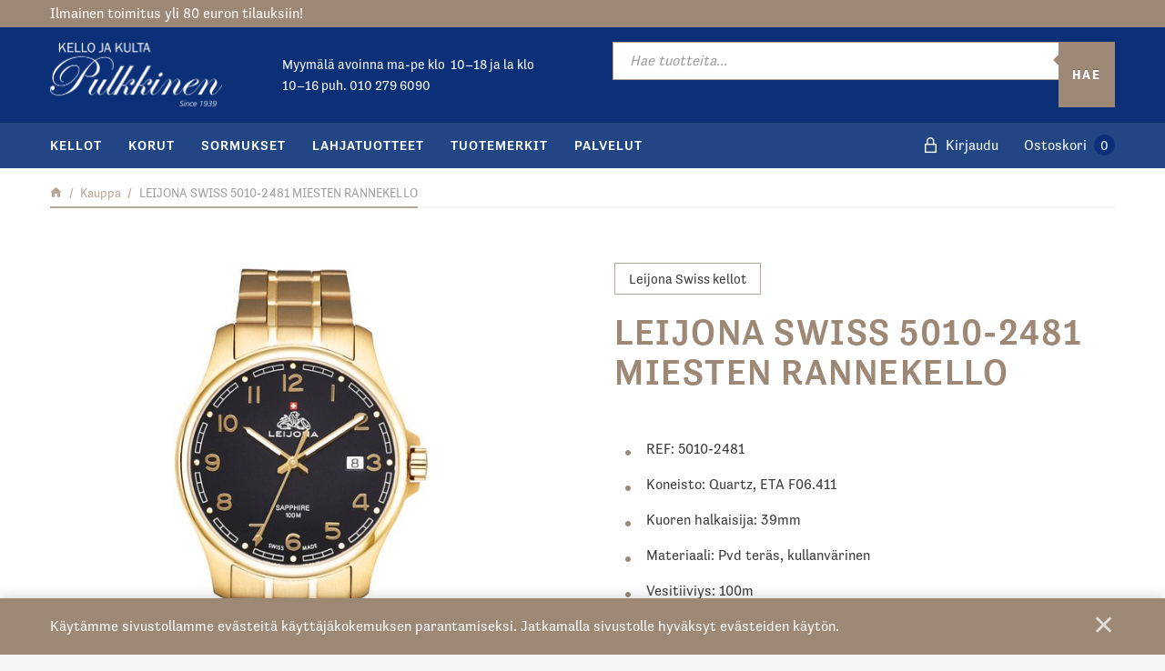

--- FILE ---
content_type: text/html; charset=UTF-8
request_url: https://kellopulkkinen.fi/verkkokauppa/leijona-swiss-5010-2481-miesten-rannekello/
body_size: 22999
content:
<!DOCTYPE html>
<html lang="fi" class="no-js no-svg">
<head>
    <meta charset="UTF-8">
<meta name="viewport" content="width=device-width, initial-scale=1">
<link rel="profile" href="http://gmpg.org/xfn/11">
<title>LEIJONA SWISS 5010&#x2d;2481 MIESTEN RANNEKELLO | Kelloliike Pulkkinen Oy</title>
<link rel="stylesheet" href="https://use.typekit.net/gdd5ldq.css">    <script type="text/javascript">
        
        // Common
        var _h_pcs = 'kpl';
        
        // Custom post types
                    var _h_custom_post_types = {};
                            _h_custom_post_types['news-article'] = 'Uutinen';
                    
    </script>
        
    <script type="text/javascript">
        
        var hoyrymoottori_theme_url = 'https://kellopulkkinen.fi/wp-content/themes/hoyrymoottori';
        var hoyrymoottori_child_theme_url = 'https://kellopulkkinen.fi/wp-content/themes/sylinteri';
        
        var hoyrymoottori_resturl = 'https://kellopulkkinen.fi/wp-json/hoyrymoottori/v1/';
        var hoyrymoottori_ajaxurl = 'https://kellopulkkinen.fi/wp-admin/admin-ajax.php';
        var hoyrymoottori_ajaxnonce = '8ed38c2b44';
        var hoyrymoottori_restnonce = '314b0ad117';
        
        var hoyrymoottori_privacy_notice = '<p>Käytämme sivustollamme evästeitä käyttäjäkokemuksen parantamiseksi. Jatkamalla sivustolle hyväksyt evästeiden käytön.</p>';
        
        var hoyrymoottori_current_language_slug = 'fi';
        var hoyrymoottori_date_format = 'j.n.Y';
        
        var hoyrymoottori_mapbox_access_token = 'pk.eyJ1IjoiaG95cnkiLCJhIjoiY2lndGd3em05MDBkd3Zna2xxdGoyMm5ybCJ9.3TXU6Wmm4bFchwj_KLAyRQ';
        var hoyrymoottori_map_default_latitude = '66.49944056535881';
        var hoyrymoottori_map_default_longitude = '25.723776875432634';
        var hoyrymoottori_map_marker_file = 'https://kellopulkkinen.fi/wp-content/themes/sylinteri/images/customizer/map-marker.svg';
        var hoyrymoottori_map_marker_size = '80';

        var hoyrymoottori_map_background_color = '#f5f4f4';
        var hoyrymoottori_map_nature_color = '#f1efee';
        var hoyrymoottori_map_water_color = '#eae7e5';
        var hoyrymoottori_map_water_way_color = '#d8d2cd';
        var hoyrymoottori_map_hill_shade_color = '#d8d2cd';
        var hoyrymoottori_map_building_color = '#d8d2cd';
        var hoyrymoottori_map_building_border_color = '';
        var hoyrymoottori_map_road_color = '#927f71';
        var hoyrymoottori_map_road_border_color = '';
        var hoyrymoottori_map_main_road_color = '#927f71';
        var hoyrymoottori_map_main_road_border_color = '';
        var hoyrymoottori_map_show_road_signs = '1';
        var hoyrymoottori_map_transit_color = '#c9c1ba';
        var hoyrymoottori_map_show_transit_icons = '1';
        var hoyrymoottori_map_area_border_color = '#d8d2cd';
        var hoyrymoottori_map_show_texts = '';
        var hoyrymoottori_map_text_color = '#6e5844';
        var hoyrymoottori_map_text_border_color = '';
        var hoyrymoottori_map_show_poi = '';

        var hoyrymoottori_select_placeholder = 'Valitse';
        
        var hoyrymoottori_submit_button_class = 'button-alt';
        
        var hoyrymoottori_localization_customizer_preview = 'Esikatsele';
        
                    var hoyrymoottori_woocommerce_currency_symbol = '&euro;';
            var hoyrymoottori_woocommerce_cart_page_url = 'https://kellopulkkinen.fi/ostoskori/';
            var hoyrymoottori_woocommerce_checkout_page_url = 'https://kellopulkkinen.fi/kassa/';
                
        var hoyrymoottori_carousel_navigation_arrows_to_dots_breakpoint = 70 * 2 + 32 + 1200;
        
    </script>
    
    	<style>img:is([sizes="auto" i], [sizes^="auto," i]) { contain-intrinsic-size: 3000px 1500px }</style>
	
<!-- The SEO Framework tehnyt Sybre Waaijer -->
<link rel="canonical" href="https://kellopulkkinen.fi/verkkokauppa/leijona-swiss-5010-2481-miesten-rannekello/" />
<meta property="og:type" content="product" />
<meta property="og:locale" content="fi_FI" />
<meta property="og:site_name" content="Kelloliike Pulkkinen Oy" />
<meta property="og:title" content="LEIJONA SWISS 5010&#x2d;2481 MIESTEN RANNEKELLO | Kelloliike Pulkkinen Oy" />
<meta property="og:url" content="https://kellopulkkinen.fi/verkkokauppa/leijona-swiss-5010-2481-miesten-rannekello/" />
<meta property="og:image" content="https://kellopulkkinen.fi/wp-content/uploads/2019/11/5010-2481webbikelpoinenkuva.jpg" />
<meta property="og:image:width" content="317" />
<meta property="og:image:height" content="500" />
<meta property="article:published_time" content="2019-09-23T21:00:00+00:00" />
<meta property="article:modified_time" content="2025-05-16T03:46:03+00:00" />
<meta name="twitter:card" content="summary_large_image" />
<meta name="twitter:title" content="LEIJONA SWISS 5010&#x2d;2481 MIESTEN RANNEKELLO | Kelloliike Pulkkinen Oy" />
<meta name="twitter:image" content="https://kellopulkkinen.fi/wp-content/uploads/2019/11/5010-2481webbikelpoinenkuva.jpg" />
<script type="application/ld+json">{"@context":"https://schema.org","@graph":[{"@type":"WebSite","@id":"https://kellopulkkinen.fi/#/schema/WebSite","url":"https://kellopulkkinen.fi/","name":"Kelloliike Pulkkinen Oy","inLanguage":"fi","potentialAction":{"@type":"SearchAction","target":{"@type":"EntryPoint","urlTemplate":"https://kellopulkkinen.fi/search/{search_term_string}/"},"query-input":"required name=search_term_string"},"publisher":{"@type":"Organization","@id":"https://kellopulkkinen.fi/#/schema/Organization","name":"Kelloliike Pulkkinen Oy","url":"https://kellopulkkinen.fi/"}},{"@type":"WebPage","@id":"https://kellopulkkinen.fi/verkkokauppa/leijona-swiss-5010-2481-miesten-rannekello/","url":"https://kellopulkkinen.fi/verkkokauppa/leijona-swiss-5010-2481-miesten-rannekello/","name":"LEIJONA SWISS 5010&#x2d;2481 MIESTEN RANNEKELLO | Kelloliike Pulkkinen Oy","inLanguage":"fi","isPartOf":{"@id":"https://kellopulkkinen.fi/#/schema/WebSite"},"breadcrumb":{"@type":"BreadcrumbList","@id":"https://kellopulkkinen.fi/#/schema/BreadcrumbList","itemListElement":[{"@type":"ListItem","position":1,"item":"https://kellopulkkinen.fi/","name":"Kelloliike Pulkkinen Oy"},{"@type":"ListItem","position":2,"item":"https://kellopulkkinen.fi/kauppa/","name":"Kauppa"},{"@type":"ListItem","position":3,"item":"https://kellopulkkinen.fi/brand/leijona-swiss/","name":"Leijona Swiss kellot"},{"@type":"ListItem","position":4,"name":"LEIJONA SWISS 5010&#x2d;2481 MIESTEN RANNEKELLO"}]},"potentialAction":{"@type":"ReadAction","target":"https://kellopulkkinen.fi/verkkokauppa/leijona-swiss-5010-2481-miesten-rannekello/"},"datePublished":"2019-09-23T21:00:00+00:00","dateModified":"2025-05-16T03:46:03+00:00"}]}</script>
<!-- / The SEO Framework tehnyt Sybre Waaijer | 6.95ms meta | 0.62ms boot -->

<link rel='dns-prefetch' href='//www.googletagmanager.com' />
<link rel="alternate" type="application/rss+xml" title="Kelloliike Pulkkinen Oy &raquo; LEIJONA SWISS 5010-2481 MIESTEN RANNEKELLO kommenttien syöte" href="https://kellopulkkinen.fi/verkkokauppa/leijona-swiss-5010-2481-miesten-rannekello/feed/" />
<link rel='stylesheet' id='wdp_cart-summary-css' href='https://kellopulkkinen.fi/wp-content/plugins/advanced-dynamic-pricing-for-woocommerce/BaseVersion/assets/css/cart-summary.css?ver=4.9.3' type='text/css' media='all' />
<link rel='stylesheet' id='woo-carrier-agents-blocks-style-css' href='https://kellopulkkinen.fi/wp-content/plugins/woo-carrier-agents/assets/css/woo-carrier-agents.css?ver=1.12.2' type='text/css' media='all' />
<link rel='stylesheet' id='wp-block-library-css' href='https://kellopulkkinen.fi/wp-includes/css/dist/block-library/style.min.css?ver=6.7.4' type='text/css' media='all' />
<link rel='stylesheet' id='wc-gift-cards-blocks-integration-css' href='https://kellopulkkinen.fi/wp-content/plugins/woocommerce-gift-cards/assets/dist/frontend/blocks.css?ver=1.14.1' type='text/css' media='all' />
<style id='classic-theme-styles-inline-css' type='text/css'>
/*! This file is auto-generated */
.wp-block-button__link{color:#fff;background-color:#32373c;border-radius:9999px;box-shadow:none;text-decoration:none;padding:calc(.667em + 2px) calc(1.333em + 2px);font-size:1.125em}.wp-block-file__button{background:#32373c;color:#fff;text-decoration:none}
</style>
<style id='global-styles-inline-css' type='text/css'>
:root{--wp--preset--aspect-ratio--square: 1;--wp--preset--aspect-ratio--4-3: 4/3;--wp--preset--aspect-ratio--3-4: 3/4;--wp--preset--aspect-ratio--3-2: 3/2;--wp--preset--aspect-ratio--2-3: 2/3;--wp--preset--aspect-ratio--16-9: 16/9;--wp--preset--aspect-ratio--9-16: 9/16;--wp--preset--color--black: #000000;--wp--preset--color--cyan-bluish-gray: #abb8c3;--wp--preset--color--white: #ffffff;--wp--preset--color--pale-pink: #f78da7;--wp--preset--color--vivid-red: #cf2e2e;--wp--preset--color--luminous-vivid-orange: #ff6900;--wp--preset--color--luminous-vivid-amber: #fcb900;--wp--preset--color--light-green-cyan: #7bdcb5;--wp--preset--color--vivid-green-cyan: #00d084;--wp--preset--color--pale-cyan-blue: #8ed1fc;--wp--preset--color--vivid-cyan-blue: #0693e3;--wp--preset--color--vivid-purple: #9b51e0;--wp--preset--gradient--vivid-cyan-blue-to-vivid-purple: linear-gradient(135deg,rgba(6,147,227,1) 0%,rgb(155,81,224) 100%);--wp--preset--gradient--light-green-cyan-to-vivid-green-cyan: linear-gradient(135deg,rgb(122,220,180) 0%,rgb(0,208,130) 100%);--wp--preset--gradient--luminous-vivid-amber-to-luminous-vivid-orange: linear-gradient(135deg,rgba(252,185,0,1) 0%,rgba(255,105,0,1) 100%);--wp--preset--gradient--luminous-vivid-orange-to-vivid-red: linear-gradient(135deg,rgba(255,105,0,1) 0%,rgb(207,46,46) 100%);--wp--preset--gradient--very-light-gray-to-cyan-bluish-gray: linear-gradient(135deg,rgb(238,238,238) 0%,rgb(169,184,195) 100%);--wp--preset--gradient--cool-to-warm-spectrum: linear-gradient(135deg,rgb(74,234,220) 0%,rgb(151,120,209) 20%,rgb(207,42,186) 40%,rgb(238,44,130) 60%,rgb(251,105,98) 80%,rgb(254,248,76) 100%);--wp--preset--gradient--blush-light-purple: linear-gradient(135deg,rgb(255,206,236) 0%,rgb(152,150,240) 100%);--wp--preset--gradient--blush-bordeaux: linear-gradient(135deg,rgb(254,205,165) 0%,rgb(254,45,45) 50%,rgb(107,0,62) 100%);--wp--preset--gradient--luminous-dusk: linear-gradient(135deg,rgb(255,203,112) 0%,rgb(199,81,192) 50%,rgb(65,88,208) 100%);--wp--preset--gradient--pale-ocean: linear-gradient(135deg,rgb(255,245,203) 0%,rgb(182,227,212) 50%,rgb(51,167,181) 100%);--wp--preset--gradient--electric-grass: linear-gradient(135deg,rgb(202,248,128) 0%,rgb(113,206,126) 100%);--wp--preset--gradient--midnight: linear-gradient(135deg,rgb(2,3,129) 0%,rgb(40,116,252) 100%);--wp--preset--font-size--small: 13px;--wp--preset--font-size--medium: 20px;--wp--preset--font-size--large: 36px;--wp--preset--font-size--x-large: 42px;--wp--preset--font-family--inter: "Inter", sans-serif;--wp--preset--font-family--cardo: Cardo;--wp--preset--spacing--20: 0.44rem;--wp--preset--spacing--30: 0.67rem;--wp--preset--spacing--40: 1rem;--wp--preset--spacing--50: 1.5rem;--wp--preset--spacing--60: 2.25rem;--wp--preset--spacing--70: 3.38rem;--wp--preset--spacing--80: 5.06rem;--wp--preset--shadow--natural: 6px 6px 9px rgba(0, 0, 0, 0.2);--wp--preset--shadow--deep: 12px 12px 50px rgba(0, 0, 0, 0.4);--wp--preset--shadow--sharp: 6px 6px 0px rgba(0, 0, 0, 0.2);--wp--preset--shadow--outlined: 6px 6px 0px -3px rgba(255, 255, 255, 1), 6px 6px rgba(0, 0, 0, 1);--wp--preset--shadow--crisp: 6px 6px 0px rgba(0, 0, 0, 1);}:where(.is-layout-flex){gap: 0.5em;}:where(.is-layout-grid){gap: 0.5em;}body .is-layout-flex{display: flex;}.is-layout-flex{flex-wrap: wrap;align-items: center;}.is-layout-flex > :is(*, div){margin: 0;}body .is-layout-grid{display: grid;}.is-layout-grid > :is(*, div){margin: 0;}:where(.wp-block-columns.is-layout-flex){gap: 2em;}:where(.wp-block-columns.is-layout-grid){gap: 2em;}:where(.wp-block-post-template.is-layout-flex){gap: 1.25em;}:where(.wp-block-post-template.is-layout-grid){gap: 1.25em;}.has-black-color{color: var(--wp--preset--color--black) !important;}.has-cyan-bluish-gray-color{color: var(--wp--preset--color--cyan-bluish-gray) !important;}.has-white-color{color: var(--wp--preset--color--white) !important;}.has-pale-pink-color{color: var(--wp--preset--color--pale-pink) !important;}.has-vivid-red-color{color: var(--wp--preset--color--vivid-red) !important;}.has-luminous-vivid-orange-color{color: var(--wp--preset--color--luminous-vivid-orange) !important;}.has-luminous-vivid-amber-color{color: var(--wp--preset--color--luminous-vivid-amber) !important;}.has-light-green-cyan-color{color: var(--wp--preset--color--light-green-cyan) !important;}.has-vivid-green-cyan-color{color: var(--wp--preset--color--vivid-green-cyan) !important;}.has-pale-cyan-blue-color{color: var(--wp--preset--color--pale-cyan-blue) !important;}.has-vivid-cyan-blue-color{color: var(--wp--preset--color--vivid-cyan-blue) !important;}.has-vivid-purple-color{color: var(--wp--preset--color--vivid-purple) !important;}.has-black-background-color{background-color: var(--wp--preset--color--black) !important;}.has-cyan-bluish-gray-background-color{background-color: var(--wp--preset--color--cyan-bluish-gray) !important;}.has-white-background-color{background-color: var(--wp--preset--color--white) !important;}.has-pale-pink-background-color{background-color: var(--wp--preset--color--pale-pink) !important;}.has-vivid-red-background-color{background-color: var(--wp--preset--color--vivid-red) !important;}.has-luminous-vivid-orange-background-color{background-color: var(--wp--preset--color--luminous-vivid-orange) !important;}.has-luminous-vivid-amber-background-color{background-color: var(--wp--preset--color--luminous-vivid-amber) !important;}.has-light-green-cyan-background-color{background-color: var(--wp--preset--color--light-green-cyan) !important;}.has-vivid-green-cyan-background-color{background-color: var(--wp--preset--color--vivid-green-cyan) !important;}.has-pale-cyan-blue-background-color{background-color: var(--wp--preset--color--pale-cyan-blue) !important;}.has-vivid-cyan-blue-background-color{background-color: var(--wp--preset--color--vivid-cyan-blue) !important;}.has-vivid-purple-background-color{background-color: var(--wp--preset--color--vivid-purple) !important;}.has-black-border-color{border-color: var(--wp--preset--color--black) !important;}.has-cyan-bluish-gray-border-color{border-color: var(--wp--preset--color--cyan-bluish-gray) !important;}.has-white-border-color{border-color: var(--wp--preset--color--white) !important;}.has-pale-pink-border-color{border-color: var(--wp--preset--color--pale-pink) !important;}.has-vivid-red-border-color{border-color: var(--wp--preset--color--vivid-red) !important;}.has-luminous-vivid-orange-border-color{border-color: var(--wp--preset--color--luminous-vivid-orange) !important;}.has-luminous-vivid-amber-border-color{border-color: var(--wp--preset--color--luminous-vivid-amber) !important;}.has-light-green-cyan-border-color{border-color: var(--wp--preset--color--light-green-cyan) !important;}.has-vivid-green-cyan-border-color{border-color: var(--wp--preset--color--vivid-green-cyan) !important;}.has-pale-cyan-blue-border-color{border-color: var(--wp--preset--color--pale-cyan-blue) !important;}.has-vivid-cyan-blue-border-color{border-color: var(--wp--preset--color--vivid-cyan-blue) !important;}.has-vivid-purple-border-color{border-color: var(--wp--preset--color--vivid-purple) !important;}.has-vivid-cyan-blue-to-vivid-purple-gradient-background{background: var(--wp--preset--gradient--vivid-cyan-blue-to-vivid-purple) !important;}.has-light-green-cyan-to-vivid-green-cyan-gradient-background{background: var(--wp--preset--gradient--light-green-cyan-to-vivid-green-cyan) !important;}.has-luminous-vivid-amber-to-luminous-vivid-orange-gradient-background{background: var(--wp--preset--gradient--luminous-vivid-amber-to-luminous-vivid-orange) !important;}.has-luminous-vivid-orange-to-vivid-red-gradient-background{background: var(--wp--preset--gradient--luminous-vivid-orange-to-vivid-red) !important;}.has-very-light-gray-to-cyan-bluish-gray-gradient-background{background: var(--wp--preset--gradient--very-light-gray-to-cyan-bluish-gray) !important;}.has-cool-to-warm-spectrum-gradient-background{background: var(--wp--preset--gradient--cool-to-warm-spectrum) !important;}.has-blush-light-purple-gradient-background{background: var(--wp--preset--gradient--blush-light-purple) !important;}.has-blush-bordeaux-gradient-background{background: var(--wp--preset--gradient--blush-bordeaux) !important;}.has-luminous-dusk-gradient-background{background: var(--wp--preset--gradient--luminous-dusk) !important;}.has-pale-ocean-gradient-background{background: var(--wp--preset--gradient--pale-ocean) !important;}.has-electric-grass-gradient-background{background: var(--wp--preset--gradient--electric-grass) !important;}.has-midnight-gradient-background{background: var(--wp--preset--gradient--midnight) !important;}.has-small-font-size{font-size: var(--wp--preset--font-size--small) !important;}.has-medium-font-size{font-size: var(--wp--preset--font-size--medium) !important;}.has-large-font-size{font-size: var(--wp--preset--font-size--large) !important;}.has-x-large-font-size{font-size: var(--wp--preset--font-size--x-large) !important;}
:where(.wp-block-post-template.is-layout-flex){gap: 1.25em;}:where(.wp-block-post-template.is-layout-grid){gap: 1.25em;}
:where(.wp-block-columns.is-layout-flex){gap: 2em;}:where(.wp-block-columns.is-layout-grid){gap: 2em;}
:root :where(.wp-block-pullquote){font-size: 1.5em;line-height: 1.6;}
</style>
<link rel='stylesheet' id='master-popups-css' href='https://kellopulkkinen.fi/wp-content/plugins/master-popups/assets/public/css/master-popups.min.css?ver=3.8.7' type='text/css' media='all' />
<link rel='stylesheet' id='mpp-font-awesome-css' href='https://kellopulkkinen.fi/wp-content/plugins/master-popups/assets/public/css/font-awesome.css?ver=3.8.7' type='text/css' media='all' />
<link rel='stylesheet' id='mpp-fontface-fontawesome-css' href='https://kellopulkkinen.fi/wp-content/plugins/master-popups/assets/public/css/mpp-fontface-fontawesome.css?ver=3.8.7' type='text/css' media='all' />
<link rel='stylesheet' id='wc-paytrail-css-css' href='https://kellopulkkinen.fi/wp-content/plugins/wc-paytrail/assets/css/wc-paytrail.css?ver=2.6.4' type='text/css' media='all' />
<style id='woocommerce-inline-inline-css' type='text/css'>
.woocommerce form .form-row .required { visibility: visible; }
</style>
<link rel='stylesheet' id='wc-gc-css-css' href='https://kellopulkkinen.fi/wp-content/plugins/woocommerce-gift-cards/assets/css/frontend/woocommerce.css?ver=1.14.1' type='text/css' media='all' />
<link rel='stylesheet' id='brands-styles-css' href='https://kellopulkkinen.fi/wp-content/plugins/woocommerce/assets/css/brands.css?ver=9.7.2' type='text/css' media='all' />
<link rel='stylesheet' id='dgwt-wcas-style-css' href='https://kellopulkkinen.fi/wp-content/plugins/ajax-search-for-woocommerce-premium/assets/css/style.min.css?ver=1.30.1' type='text/css' media='all' />
<link rel='stylesheet' id='hoyrymoottori-front-vendor-foundation-css' href='https://kellopulkkinen.fi/wp-content/themes/hoyrymoottori/assets/front/css/vendor/foundation.css?ver=228.3495' type='text/css' media='all' />
<link rel='stylesheet' id='hoyrymoottori-front-fonts-icons-css' href='https://kellopulkkinen.fi/wp-content/themes/hoyrymoottori/assets/global/fonts/hoyryicon.css?ver=228.3495' type='text/css' media='all' />
<link rel='stylesheet' id='hoyrymoottori-front-customizer-colors-css' href='https://kellopulkkinen.fi/wp-content/themes/hoyrymoottori/customizer/colors/style_production.css?ver=228.3495' type='text/css' media='all' />
<link rel='stylesheet' id='hoyrymoottori-front-customizer-typography-css' href='https://kellopulkkinen.fi/wp-content/themes/hoyrymoottori/customizer/typography/style_production.css?ver=228.3495' type='text/css' media='all' />
<link rel='stylesheet' id='hoyrymoottori-front-customizer-buttons-css' href='https://kellopulkkinen.fi/wp-content/themes/hoyrymoottori/customizer/buttons/style_production.css?ver=228.3495' type='text/css' media='all' />
<link rel='stylesheet' id='hoyrymoottori-front-customizer-forms-css' href='https://kellopulkkinen.fi/wp-content/themes/hoyrymoottori/customizer/forms/style_production.css?ver=228.3495' type='text/css' media='all' />
<link rel='stylesheet' id='hoyrymoottori-front-customizer-some-css' href='https://kellopulkkinen.fi/wp-content/themes/hoyrymoottori/customizer/some/style_production.css?ver=228.3495' type='text/css' media='all' />
<link rel='stylesheet' id='hoyrymoottori-front-customizer-modals-css' href='https://kellopulkkinen.fi/wp-content/themes/hoyrymoottori/customizer/modals/style_production.css?ver=228.3495' type='text/css' media='all' />
<link rel='stylesheet' id='hoyrymoottori-front-customizer-module_styles-css' href='https://kellopulkkinen.fi/wp-content/themes/hoyrymoottori/customizer/module_styles/style_production.css?ver=228.3495' type='text/css' media='all' />
<link rel='stylesheet' id='hoyrymoottori-front-customizer-header-css' href='https://kellopulkkinen.fi/wp-content/themes/hoyrymoottori/customizer/header/style_production.css?ver=228.3495' type='text/css' media='all' />
<link rel='stylesheet' id='hoyrymoottori-front-customizer-footer-css' href='https://kellopulkkinen.fi/wp-content/themes/hoyrymoottori/customizer/footer/style_production.css?ver=228.3495' type='text/css' media='all' />
<link rel='stylesheet' id='hoyrymoottori-front-customizer-privacy_notice-css' href='https://kellopulkkinen.fi/wp-content/themes/hoyrymoottori/customizer/privacy_notice/style_production.css?ver=228.3495' type='text/css' media='all' />
<link rel='stylesheet' id='hoyrymoottori-select2-style-css' href='https://kellopulkkinen.fi/wp-content/themes/hoyrymoottori/assets/front/css/vendor/select2.min.css?ver=228.3495' type='text/css' media='all' />
<link rel='stylesheet' id='hoyrymoottori-front-core-css' href='https://kellopulkkinen.fi/wp-content/themes/hoyrymoottori/assets/front/css/core_production.css?ver=228.3495' type='text/css' media='all' />
<link rel='stylesheet' id='hoyrymoottori-front-woocommerce-css' href='https://kellopulkkinen.fi/wp-content/themes/hoyrymoottori/assets/front/css/woocommerce_production.css?ver=228.3495' type='text/css' media='all' />
<link rel='stylesheet' id='hoyrymoottori-front-customizer-woocommerce-product-page-css' href='https://kellopulkkinen.fi/wp-content/themes/hoyrymoottori/customizer/woocommerce_product_page/style_production.css?ver=228.3495' type='text/css' media='all' />
<link rel='stylesheet' id='hoyrymoottori-front-customizer-woocommerce-shopping-cart-css' href='https://kellopulkkinen.fi/wp-content/themes/hoyrymoottori/customizer/woocommerce_shopping_cart/style_production.css?ver=228.3495' type='text/css' media='all' />
<link rel='stylesheet' id='hoyrymoottori-front-child-theme-css' href='https://kellopulkkinen.fi/wp-content/themes/sylinteri/style.css?ver=228.3495' type='text/css' media='all' />
<link rel='stylesheet' id='wdp_pricing-table-css' href='https://kellopulkkinen.fi/wp-content/plugins/advanced-dynamic-pricing-for-woocommerce/BaseVersion/assets/css/pricing-table.css?ver=4.9.3' type='text/css' media='all' />
<link rel='stylesheet' id='wdp_deals-table-css' href='https://kellopulkkinen.fi/wp-content/plugins/advanced-dynamic-pricing-for-woocommerce/BaseVersion/assets/css/deals-table.css?ver=4.9.3' type='text/css' media='all' />
<script type="text/javascript" id="woocommerce-google-analytics-integration-gtag-js-after">
/* <![CDATA[ */
/* Google Analytics for WooCommerce (gtag.js) */
					window.dataLayer = window.dataLayer || [];
					function gtag(){dataLayer.push(arguments);}
					// Set up default consent state.
					for ( const mode of [{"analytics_storage":"denied","ad_storage":"denied","ad_user_data":"denied","ad_personalization":"denied","region":["AT","BE","BG","HR","CY","CZ","DK","EE","FI","FR","DE","GR","HU","IS","IE","IT","LV","LI","LT","LU","MT","NL","NO","PL","PT","RO","SK","SI","ES","SE","GB","CH"]}] || [] ) {
						gtag( "consent", "default", { "wait_for_update": 500, ...mode } );
					}
					gtag("js", new Date());
					gtag("set", "developer_id.dOGY3NW", true);
					gtag("config", "G-4BQQVEZS8X", {"track_404":true,"allow_google_signals":false,"logged_in":false,"linker":{"domains":["verkkomaksu.op.fi"],"allow_incoming":false},"custom_map":{"dimension1":"logged_in"}});
/* ]]> */
</script>
<script type="text/javascript" src="https://kellopulkkinen.fi/wp-includes/js/jquery/jquery.min.js?ver=3.7.1" id="jquery-core-js"></script>
<script type="text/javascript" src="https://kellopulkkinen.fi/wp-includes/js/jquery/jquery-migrate.min.js?ver=3.4.1" id="jquery-migrate-js"></script>
<script type="text/javascript" id="jquery-js-after">
/* <![CDATA[ */

					function optimocha_getCookie(name) {
						var v = document.cookie.match("(^|;) ?" + name + "=([^;]*)(;|$)");
						return v ? v[2] : null;
					}

					function optimocha_check_wc_cart_script() {
					var cart_src = "https://kellopulkkinen.fi/wp-content/plugins/woo-poly-integration/public/js/Cart.min.js";
					var script_id = "optimocha_loaded_wc_cart_fragments";

						if( document.getElementById(script_id) !== null ) {
							return false;
						}

						if( optimocha_getCookie("woocommerce_cart_hash") ) {
							var script = document.createElement("script");
							script.id = script_id;
							script.src = cart_src;
							script.async = true;
							document.head.appendChild(script);
						}
					}

					optimocha_check_wc_cart_script();
					document.addEventListener("click", function(){setTimeout(optimocha_check_wc_cart_script,1000);});
					
/* ]]> */
</script>
<script type="text/javascript" src="https://kellopulkkinen.fi/wp-content/plugins/wc-paytrail/assets/js/wc-paytrail.js?ver=2.6.4" id="wc-paytrail-js-js"></script>
<script type="text/javascript" src="https://kellopulkkinen.fi/wp-content/plugins/woocommerce/assets/js/js-cookie/js.cookie.min.js?ver=2.1.4-wc.9.7.2" id="js-cookie-js" defer="defer" data-wp-strategy="defer"></script>
<script type="text/javascript" id="wdp_deals-js-extra">
/* <![CDATA[ */
var script_data = {"ajaxurl":"https:\/\/kellopulkkinen.fi\/wp-admin\/admin-ajax.php","js_init_trigger":""};
/* ]]> */
</script>
<script type="text/javascript" src="https://kellopulkkinen.fi/wp-content/plugins/advanced-dynamic-pricing-for-woocommerce/BaseVersion/assets/js/frontend.js?ver=4.9.3" id="wdp_deals-js"></script>
<link rel="https://api.w.org/" href="https://kellopulkkinen.fi/wp-json/" /><link rel="alternate" title="JSON" type="application/json" href="https://kellopulkkinen.fi/wp-json/wp/v2/product/13451" /><link rel="alternate" title="oEmbed (JSON)" type="application/json+oembed" href="https://kellopulkkinen.fi/wp-json/oembed/1.0/embed?url=https%3A%2F%2Fkellopulkkinen.fi%2Fverkkokauppa%2Fleijona-swiss-5010-2481-miesten-rannekello%2F" />
<link rel="alternate" title="oEmbed (XML)" type="text/xml+oembed" href="https://kellopulkkinen.fi/wp-json/oembed/1.0/embed?url=https%3A%2F%2Fkellopulkkinen.fi%2Fverkkokauppa%2Fleijona-swiss-5010-2481-miesten-rannekello%2F&#038;format=xml" />
<!-- HFCM by 99 Robots - Snippet # 1: Facebook domain verification -->
<meta name="facebook-domain-verification" content="qsgam3g0iou71w3a2kxt5iv8ts3qgl" />
<!-- /end HFCM by 99 Robots -->

<!-- This website runs the Product Feed PRO for WooCommerce by AdTribes.io plugin - version 13.4.2 -->
		<style>
			.dgwt-wcas-ico-magnifier,.dgwt-wcas-ico-magnifier-handler{max-width:20px}.dgwt-wcas-search-wrapp{max-width:600px}.dgwt-wcas-search-wrapp .dgwt-wcas-sf-wrapp .dgwt-wcas-search-submit::before{border-color:transparent #9d8875}.dgwt-wcas-search-wrapp .dgwt-wcas-sf-wrapp .dgwt-wcas-search-submit:hover::before,.dgwt-wcas-search-wrapp .dgwt-wcas-sf-wrapp .dgwt-wcas-search-submit:focus::before{border-right-color:#9d8875}.dgwt-wcas-search-wrapp .dgwt-wcas-sf-wrapp .dgwt-wcas-search-submit,.dgwt-wcas-om-bar .dgwt-wcas-om-return{background-color:#9d8875}.dgwt-wcas-search-wrapp .dgwt-wcas-ico-magnifier,.dgwt-wcas-search-wrapp .dgwt-wcas-sf-wrapp .dgwt-wcas-search-submit svg path,.dgwt-wcas-om-bar .dgwt-wcas-om-return svg path{}		</style>
		        <link rel="shortcut icon" href="https://kellopulkkinen.fi/wp-content/uploads/2019/11/kello-kulta-pulkkinen-favicon-300x300.png">
        	<noscript><style>.woocommerce-product-gallery{ opacity: 1 !important; }</style></noscript>
	        <style type="text/css">
            .wdp_bulk_table_content .wdp_pricing_table_caption { color: #6d6d6d ! important} .wdp_bulk_table_content table thead td { color: #6d6d6d ! important} .wdp_bulk_table_content table thead td { background-color: #efefef ! important} .wdp_bulk_table_content table tbody td { color: #6d6d6d ! important} .wdp_bulk_table_content table tbody td { background-color: #ffffff ! important} .wdp_bulk_table_content .wdp_pricing_table_footer { color: #6d6d6d ! important}        </style>
        			<script  type="text/javascript">
				!function(f,b,e,v,n,t,s){if(f.fbq)return;n=f.fbq=function(){n.callMethod?
					n.callMethod.apply(n,arguments):n.queue.push(arguments)};if(!f._fbq)f._fbq=n;
					n.push=n;n.loaded=!0;n.version='2.0';n.queue=[];t=b.createElement(e);t.async=!0;
					t.src=v;s=b.getElementsByTagName(e)[0];s.parentNode.insertBefore(t,s)}(window,
					document,'script','https://connect.facebook.net/en_US/fbevents.js');
			</script>
			<!-- WooCommerce Facebook Integration Begin -->
			<script  type="text/javascript">

				fbq('init', '2562083733803484', {}, {
    "agent": "woocommerce-9.7.2-3.4.4"
});

				fbq( 'track', 'PageView', {
    "source": "woocommerce",
    "version": "9.7.2",
    "pluginVersion": "3.4.4"
} );

				document.addEventListener( 'DOMContentLoaded', function() {
					// Insert placeholder for events injected when a product is added to the cart through AJAX.
					document.body.insertAdjacentHTML( 'beforeend', '<div class=\"wc-facebook-pixel-event-placeholder\"></div>' );
				}, false );

			</script>
			<!-- WooCommerce Facebook Integration End -->
			

<!-- MPP:MasterPopups v3.8.7 -->

<!-- MPP:MasterPopups:Header -->
<style>
/* Custom CSS*/

</style>
<script type='text/javascript'>
 var MPP_POPUP_OPTIONS = {};
 var MPP_POPUP_DISPLAY_OPTIONS = {};
</script>
<script>

</script>


<!-- MPP:MasterPopups:Header End -->

<style class='wp-fonts-local' type='text/css'>
@font-face{font-family:Inter;font-style:normal;font-weight:300 900;font-display:fallback;src:url('https://kellopulkkinen.fi/wp-content/plugins/woocommerce/assets/fonts/Inter-VariableFont_slnt,wght.woff2') format('woff2');font-stretch:normal;}
@font-face{font-family:Cardo;font-style:normal;font-weight:400;font-display:fallback;src:url('https://kellopulkkinen.fi/wp-content/plugins/woocommerce/assets/fonts/cardo_normal_400.woff2') format('woff2');}
</style>
<!-- Google Tag Manager -->
<script>(function(w,d,s,l,i){w[l]=w[l]||[];w[l].push({'gtm.start':
new Date().getTime(),event:'gtm.js'});var f=d.getElementsByTagName(s)[0],
j=d.createElement(s),dl=l!='dataLayer'?'&l='+l:'';j.async=true;j.src=
'https://www.googletagmanager.com/gtm.js?id='+i+dl;f.parentNode.insertBefore(j,f);
})(window,document,'script','dataLayer','GTM-K9KRQH7');</script>
<!-- End Google Tag Manager --><style id="kirki-inline-styles"></style></head>


<!-- Body -->

<body class="product-template-default single single-product postid-13451 theme-hoyrymoottori woocommerce woocommerce-page woocommerce-no-js  locale-fi chrome sticky-header product-type-normal-product" >

<!-- Google Tag Manager (noscript) -->
<noscript><iframe src="https://www.googletagmanager.com/ns.html?id=GTM-K9KRQH7"
height="0" width="0" style="display:none;visibility:hidden"></iframe></noscript>
<!-- End Google Tag Manager (noscript) -->

<!-- Desktop menu -->
<div id="header-desktopmenu">
    <div class="header-desktopmenu-inner">
        <div class="header-modules-wrapper">
            
                
            <div class="close"></div>
            
        </div>
    </div>
</div>

<!-- Mobile menu -->
<div id="header-mobilemenu">
    <div class="header-mobilemenu-inner">
        <div class="header-modules-wrapper">
                                
                    <div class="header-module header-module-menu_mobile " >
                            
    <ul class="header-menu-mobile-wrapper header-menu-mobile-main-menu">
        
        <li id="menu-item-11112" class="menu-item menu-item-type-taxonomy menu-item-object-product_cat current-product-ancestor current-menu-parent current-product-parent menu-item-has-children menu-item-11112"><a href="https://kellopulkkinen.fi/tuote-osasto/kellot/">Kellot</a>
<ul class="sub-menu">
	<li id="menu-item-11114" class="menu-item menu-item-type-taxonomy menu-item-object-product_cat current-product-ancestor current-menu-parent current-product-parent menu-item-11114"><a href="https://kellopulkkinen.fi/tuote-osasto/kellot/miesten-kellot/">Miesten kellot</a></li>
	<li id="menu-item-11116" class="menu-item menu-item-type-taxonomy menu-item-object-product_cat menu-item-11116"><a href="https://kellopulkkinen.fi/tuote-osasto/kellot/naisten-kellot/">Naisten kellot</a></li>
	<li id="menu-item-11113" class="menu-item menu-item-type-taxonomy menu-item-object-product_cat menu-item-11113"><a href="https://kellopulkkinen.fi/tuote-osasto/kellot/lasten-kellot/">Lasten kellot</a></li>
	<li id="menu-item-13978" class="menu-item menu-item-type-taxonomy menu-item-object-product_cat menu-item-13978"><a href="https://kellopulkkinen.fi/tuote-osasto/kellot/alykellot/">Älykellot</a></li>
	<li id="menu-item-11117" class="menu-item menu-item-type-taxonomy menu-item-object-product_cat menu-item-11117"><a href="https://kellopulkkinen.fi/tuote-osasto/kellot/unisex-kellot/">Unisex kellot</a></li>
	<li id="menu-item-11115" class="menu-item menu-item-type-taxonomy menu-item-object-product_cat menu-item-11115"><a href="https://kellopulkkinen.fi/tuote-osasto/kellot/muut-kellot/">Muut kellot</a></li>
</ul>
</li>
<li id="menu-item-11127" class="menu-item menu-item-type-taxonomy menu-item-object-product_cat menu-item-has-children menu-item-11127"><a href="https://kellopulkkinen.fi/tuote-osasto/korut/">Korut</a>
<ul class="sub-menu">
	<li id="menu-item-28667" class="menu-item menu-item-type-custom menu-item-object-custom menu-item-28667"><a href="https://kellopulkkinen.fi/tuote-osasto/korut/naisten-korut/">Naisten korut</a></li>
	<li id="menu-item-28668" class="menu-item menu-item-type-custom menu-item-object-custom menu-item-28668"><a href="https://kellopulkkinen.fi/tuote-osasto/korut/miesten-korut/">Miesten korut</a></li>
	<li id="menu-item-11136" class="menu-item menu-item-type-taxonomy menu-item-object-product_cat menu-item-11136"><a href="https://kellopulkkinen.fi/tuote-osasto/korut/sormukset/">Sormukset</a></li>
	<li id="menu-item-11128" class="menu-item menu-item-type-taxonomy menu-item-object-product_cat menu-item-11128"><a href="https://kellopulkkinen.fi/tuote-osasto/korut/kaulakorut/">Kaulakorut</a></li>
	<li id="menu-item-11129" class="menu-item menu-item-type-taxonomy menu-item-object-product_cat menu-item-11129"><a href="https://kellopulkkinen.fi/tuote-osasto/korut/ketjut/">Ketjut</a></li>
	<li id="menu-item-11134" class="menu-item menu-item-type-taxonomy menu-item-object-product_cat menu-item-11134"><a href="https://kellopulkkinen.fi/tuote-osasto/korut/riipukset/">Riipukset</a></li>
	<li id="menu-item-11133" class="menu-item menu-item-type-taxonomy menu-item-object-product_cat menu-item-11133"><a href="https://kellopulkkinen.fi/tuote-osasto/korut/rannekorut/">Rannekorut</a></li>
	<li id="menu-item-11131" class="menu-item menu-item-type-taxonomy menu-item-object-product_cat menu-item-11131"><a href="https://kellopulkkinen.fi/tuote-osasto/korut/korvakorut/">Korvakorut</a></li>
	<li id="menu-item-11132" class="menu-item menu-item-type-taxonomy menu-item-object-product_cat menu-item-11132"><a href="https://kellopulkkinen.fi/tuote-osasto/korut/muut-korut/">Muut korut</a></li>
</ul>
</li>
<li id="menu-item-28644" class="menu-item menu-item-type-custom menu-item-object-custom menu-item-has-children menu-item-28644"><a href="https://kellopulkkinen.fi/tuote-osasto/korut/sormukset/">Sormukset</a>
<ul class="sub-menu">
	<li id="menu-item-28646" class="menu-item menu-item-type-custom menu-item-object-custom menu-item-28646"><a href="https://kellopulkkinen.fi/tuote-osasto/korut/sormukset/naisten-sormukset/">Naisten sormukset</a></li>
	<li id="menu-item-28645" class="menu-item menu-item-type-custom menu-item-object-custom menu-item-28645"><a href="https://kellopulkkinen.fi/tuote-osasto/miesten-sormukset/">Miesten sormukset</a></li>
	<li id="menu-item-28648" class="menu-item menu-item-type-custom menu-item-object-custom menu-item-28648"><a href="https://kellopulkkinen.fi/tuote-osasto/korut/sormukset/kihlasormukset/">Kihlasormukset</a></li>
	<li id="menu-item-28694" class="menu-item menu-item-type-custom menu-item-object-custom menu-item-28694"><a href="https://kellopulkkinen.fi/tuote-osasto/korut/sormukset/vihkisormukset/">Vihkisormukset</a></li>
	<li id="menu-item-28649" class="menu-item menu-item-type-custom menu-item-object-custom menu-item-28649"><a href="https://kellopulkkinen.fi/tuote-osasto/korut/sormukset/timanttisormukset/">Timanttisormukset</a></li>
</ul>
</li>
<li id="menu-item-11137" class="menu-item menu-item-type-taxonomy menu-item-object-product_cat menu-item-has-children menu-item-11137"><a href="https://kellopulkkinen.fi/tuote-osasto/lahjatuotteet/">Lahjatuotteet</a>
<ul class="sub-menu">
	<li id="menu-item-11138" class="menu-item menu-item-type-taxonomy menu-item-object-product_cat menu-item-11138"><a href="https://kellopulkkinen.fi/tuote-osasto/lahjatuotteet/albumit-kehykset/">Albumit/kehykset</a></li>
	<li id="menu-item-11139" class="menu-item menu-item-type-taxonomy menu-item-object-product_cat menu-item-11139"><a href="https://kellopulkkinen.fi/tuote-osasto/lahjatuotteet/kastelahjat/">Kastelahjat</a></li>
	<li id="menu-item-11140" class="menu-item menu-item-type-taxonomy menu-item-object-product_cat menu-item-11140"><a href="https://kellopulkkinen.fi/tuote-osasto/lahjatuotteet/kellokotelot/">Kellokotelot</a></li>
	<li id="menu-item-11141" class="menu-item menu-item-type-taxonomy menu-item-object-product_cat menu-item-11141"><a href="https://kellopulkkinen.fi/tuote-osasto/lahjatuotteet/korttikotelot/">Korttikotelot</a></li>
	<li id="menu-item-11142" class="menu-item menu-item-type-taxonomy menu-item-object-product_cat menu-item-11142"><a href="https://kellopulkkinen.fi/tuote-osasto/lahjatuotteet/kristallit/">Kristallit</a></li>
	<li id="menu-item-23565" class="menu-item menu-item-type-post_type menu-item-object-product menu-item-23565"><a href="https://kellopulkkinen.fi/verkkokauppa/lahjakortti/">Lahjakortti</a></li>
	<li id="menu-item-11143" class="menu-item menu-item-type-taxonomy menu-item-object-product_cat menu-item-11143"><a href="https://kellopulkkinen.fi/tuote-osasto/lahjatuotteet/muut-lahjat/">Muut, Lahjat</a></li>
	<li id="menu-item-11144" class="menu-item menu-item-type-taxonomy menu-item-object-product_cat menu-item-11144"><a href="https://kellopulkkinen.fi/tuote-osasto/lahjatuotteet/taskumatit-snapsit/">Taskumatit / snapsit</a></li>
</ul>
</li>
<li id="menu-item-10786" class="menu-item menu-item-type-post_type menu-item-object-page menu-item-10786"><a href="https://kellopulkkinen.fi/tuotemerkit/">Tuotemerkit</a></li>
<li id="menu-item-10787" class="menu-item menu-item-type-post_type menu-item-object-page menu-item-10787"><a href="https://kellopulkkinen.fi/palvelut/">Palvelut</a></li>
    
    </ul>
    
                        </div>
                    
                                        
                    <div class="header-module header-module-some_links " >
                        
<div class="header-some-links-wrapper">
            <div class="some-icons-wrapper">
            <div class="some-icons-container">
                <div class="some-icons-container-inner">
                    <a href="https://www.facebook.com/kellojakultapulkkinen.fi" class="some-icon-wrapper" target="_blank" rel="noopener"><div class="some-icon facebook"></div></a><a href="https://www.instagram.com/kellopulkkinen1939/" class="some-icon-wrapper" target="_blank" rel="noopener"><div class="some-icon instagram"></div></a>                </div>
            </div>
        </div>
        </div>                    </div>
                    
                            </div>
    </div>
</div>

<!-- Woocommerce mini cart content -->
    <div id="mini-cart-contents" style="display:none">
        <div class="mini-cart-contents-inner">
                
    <aside class="woocommerce-mini-cart-container">
        
        <div class="content-wrapper">
            
            <div class="mini-cart-title h3">Ostoskorisi</div>
            
            <div class="shopping-cart-close">
                <a href="#" class="mini-cart-close">
                    Sulje                </a>
            </div>
            
            <div class="loader"></div>
            
            <div class="contents">
                    
            
        <div class="mini-cart-empty">
            Ostoskori on tyhjä        </div>
        
        
        
                </div>
            
        </div>
        
    </aside>
    
            </div>
    </div>


<!-- Wave area divider for module border styles -->


<!-- Page -->
<div id="page-wrapper">
    
    <div id="page">
        
        <a class="show-for-sr" href="#content">Siirry sisältöön</a>
        
        
        <!-- Header -->
        <header id="header" role="banner" class="width-full-area ">
            <div id="header-desktop">
    
            <div class="header-row header-row-top-bar-tyopoyta">
                
                <div class="grid-wrapper">
                    
                    <div class="grid-container">                                            
                        <div class="grid-x grid-margin-x">
                            <div class="cell xlarge-12">
                
                                <div class="header-cells-wrapper">
                    
                                                            
                                        <div class="header-cell header-cell-0">
                                            
                                            <div class="header-modules-wrapper">
                                                                                    
                                                    <div class="header-module header-module-content " data-button-class="">
                                                        <div class="header-module-container header-module-container-content">
                                                                
    <div class="header-content-wrapper">Ilmainen toimitus yli 80 euron tilauksiin!</div>
    
                                                            </div>
                                                    </div>
                                    
                                                                                                </div>
                        
                                        </div>
                        
                                                        
                                </div>
            
                            </div>
                        </div>

                    </div>
                    
                </div>

            </div>

            
            <div class="header-row header-row-ylapalkki-tyopoyta">
                
                <div class="grid-wrapper">
                    
                    <div class="grid-container">                                            
                        <div class="grid-x grid-margin-x">
                            <div class="cell xlarge-12">
                
                                <div class="header-cells-wrapper">
                    
                                                            
                                        <div class="header-cell header-cell-0">
                                            
                                            <div class="header-modules-wrapper">
                                                                                    
                                                    <div class="header-module header-module-logo " >
                                                        <div class="header-module-container header-module-container-logo">
                                                            
    <div class="header-logo-wrapper">
        <a href="https://kellopulkkinen.fi/"><img src="https://kellopulkkinen.fi/wp-content/uploads/2019/11/kello-kulta-pulkkinen-logo.png" data-interchange="[https://kellopulkkinen.fi/wp-content/uploads/2019/11/kello-kulta-pulkkinen-logo.png, small], [https://kellopulkkinen.fi/wp-content/uploads/2019/11/kello-kulta-pulkkinen-logo.png, xlarge]" alt="" /></a>
    </div>
                                                        </div>
                                                    </div>
                                    
                                                                                                </div>
                        
                                        </div>
                        
                                                                
                                        <div class="header-cell header-cell-1">
                                            
                                            <div class="header-modules-wrapper">
                                                                                    
                                                    <div class="header-module header-module-content " data-button-class="">
                                                        <div class="header-module-container header-module-container-content">
                                                                
    <div class="header-content-wrapper">Myymälä avoinna ma-pe klo  10–18 ja la klo 10–16
puh. 010 279 6090</div>
    
                                                            </div>
                                                    </div>
                                    
                                                                                                </div>
                        
                                        </div>
                        
                                                                
                                        <div class="header-cell header-cell-2">
                                            
                                            <div class="header-modules-wrapper">
                                                                                    
                                                    <div class="header-module header-module-search " >
                                                        <div class="header-module-container header-module-container-search">
                                                            
<div class="header-search-wrapper">
    
<div  class="dgwt-wcas-search-wrapp dgwt-wcas-is-detail-box dgwt-wcas-has-submit woocommerce dgwt-wcas-style-solaris js-dgwt-wcas-layout-classic dgwt-wcas-layout-classic js-dgwt-wcas-mobile-overlay-enabled">
		<form class="dgwt-wcas-search-form" role="search" action="https://kellopulkkinen.fi/" method="get">
		<div class="dgwt-wcas-sf-wrapp">
						<label class="screen-reader-text"
				   for="dgwt-wcas-search-input-1">Products search</label>

			<input id="dgwt-wcas-search-input-1"
				   type="search"
				   class="dgwt-wcas-search-input"
				   name="s"
				   value=""
				   placeholder="Hae tuotteita..."
				   autocomplete="off"
							/>
			<div class="dgwt-wcas-preloader"></div>

			<div class="dgwt-wcas-voice-search"></div>

							<button type="submit"
						aria-label="Hae"
						class="dgwt-wcas-search-submit">Hae</button>
			
			<input type="hidden" name="post_type" value="product"/>
			<input type="hidden" name="dgwt_wcas" value="1"/>

			
					</div>
	</form>
</div>
    
</div>

                                                        </div>
                                                    </div>
                                    
                                                                                                </div>
                        
                                        </div>
                        
                                                        
                                </div>
            
                            </div>
                        </div>

                    </div>
                    
                </div>

            </div>

            
            <div class="header-row header-row-valikkopalkki-tyopoyta">
                
                <div class="grid-wrapper">
                    
                    <div class="grid-container">                                            
                        <div class="grid-x grid-margin-x">
                            <div class="cell xlarge-12">
                
                                <div class="header-cells-wrapper">
                    
                                                            
                                        <div class="header-cell header-cell-0">
                                            
                                            <div class="header-modules-wrapper">
                                                                                    
                                                    <div class="header-module header-module-menu_two_levels " >
                                                        <div class="header-module-container header-module-container-menu_two_levels">
                                                                
    <ul class="header-menu-two-levels-wrapper header-menu-two-levels-main-menu">
        
        <li class="menu-item menu-item-type-taxonomy menu-item-object-product_cat current-product-ancestor current-menu-parent current-product-parent menu-item-has-children menu-item-11112"><a href="https://kellopulkkinen.fi/tuote-osasto/kellot/">Kellot</a>
<ul class="sub-menu">
	<li class="menu-item menu-item-type-taxonomy menu-item-object-product_cat current-product-ancestor current-menu-parent current-product-parent menu-item-11114"><a href="https://kellopulkkinen.fi/tuote-osasto/kellot/miesten-kellot/">Miesten kellot</a></li>
	<li class="menu-item menu-item-type-taxonomy menu-item-object-product_cat menu-item-11116"><a href="https://kellopulkkinen.fi/tuote-osasto/kellot/naisten-kellot/">Naisten kellot</a></li>
	<li class="menu-item menu-item-type-taxonomy menu-item-object-product_cat menu-item-11113"><a href="https://kellopulkkinen.fi/tuote-osasto/kellot/lasten-kellot/">Lasten kellot</a></li>
	<li class="menu-item menu-item-type-taxonomy menu-item-object-product_cat menu-item-13978"><a href="https://kellopulkkinen.fi/tuote-osasto/kellot/alykellot/">Älykellot</a></li>
	<li class="menu-item menu-item-type-taxonomy menu-item-object-product_cat menu-item-11117"><a href="https://kellopulkkinen.fi/tuote-osasto/kellot/unisex-kellot/">Unisex kellot</a></li>
	<li class="menu-item menu-item-type-taxonomy menu-item-object-product_cat menu-item-11115"><a href="https://kellopulkkinen.fi/tuote-osasto/kellot/muut-kellot/">Muut kellot</a></li>
</ul>
</li>
<li class="menu-item menu-item-type-taxonomy menu-item-object-product_cat menu-item-has-children menu-item-11127"><a href="https://kellopulkkinen.fi/tuote-osasto/korut/">Korut</a>
<ul class="sub-menu">
	<li class="menu-item menu-item-type-custom menu-item-object-custom menu-item-28667"><a href="https://kellopulkkinen.fi/tuote-osasto/korut/naisten-korut/">Naisten korut</a></li>
	<li class="menu-item menu-item-type-custom menu-item-object-custom menu-item-28668"><a href="https://kellopulkkinen.fi/tuote-osasto/korut/miesten-korut/">Miesten korut</a></li>
	<li class="menu-item menu-item-type-taxonomy menu-item-object-product_cat menu-item-11136"><a href="https://kellopulkkinen.fi/tuote-osasto/korut/sormukset/">Sormukset</a></li>
	<li class="menu-item menu-item-type-taxonomy menu-item-object-product_cat menu-item-11128"><a href="https://kellopulkkinen.fi/tuote-osasto/korut/kaulakorut/">Kaulakorut</a></li>
	<li class="menu-item menu-item-type-taxonomy menu-item-object-product_cat menu-item-11129"><a href="https://kellopulkkinen.fi/tuote-osasto/korut/ketjut/">Ketjut</a></li>
	<li class="menu-item menu-item-type-taxonomy menu-item-object-product_cat menu-item-11134"><a href="https://kellopulkkinen.fi/tuote-osasto/korut/riipukset/">Riipukset</a></li>
	<li class="menu-item menu-item-type-taxonomy menu-item-object-product_cat menu-item-11133"><a href="https://kellopulkkinen.fi/tuote-osasto/korut/rannekorut/">Rannekorut</a></li>
	<li class="menu-item menu-item-type-taxonomy menu-item-object-product_cat menu-item-11131"><a href="https://kellopulkkinen.fi/tuote-osasto/korut/korvakorut/">Korvakorut</a></li>
	<li class="menu-item menu-item-type-taxonomy menu-item-object-product_cat menu-item-11132"><a href="https://kellopulkkinen.fi/tuote-osasto/korut/muut-korut/">Muut korut</a></li>
</ul>
</li>
<li class="menu-item menu-item-type-custom menu-item-object-custom menu-item-has-children menu-item-28644"><a href="https://kellopulkkinen.fi/tuote-osasto/korut/sormukset/">Sormukset</a>
<ul class="sub-menu">
	<li class="menu-item menu-item-type-custom menu-item-object-custom menu-item-28646"><a href="https://kellopulkkinen.fi/tuote-osasto/korut/sormukset/naisten-sormukset/">Naisten sormukset</a></li>
	<li class="menu-item menu-item-type-custom menu-item-object-custom menu-item-28645"><a href="https://kellopulkkinen.fi/tuote-osasto/miesten-sormukset/">Miesten sormukset</a></li>
	<li class="menu-item menu-item-type-custom menu-item-object-custom menu-item-28648"><a href="https://kellopulkkinen.fi/tuote-osasto/korut/sormukset/kihlasormukset/">Kihlasormukset</a></li>
	<li class="menu-item menu-item-type-custom menu-item-object-custom menu-item-28694"><a href="https://kellopulkkinen.fi/tuote-osasto/korut/sormukset/vihkisormukset/">Vihkisormukset</a></li>
	<li class="menu-item menu-item-type-custom menu-item-object-custom menu-item-28649"><a href="https://kellopulkkinen.fi/tuote-osasto/korut/sormukset/timanttisormukset/">Timanttisormukset</a></li>
</ul>
</li>
<li class="menu-item menu-item-type-taxonomy menu-item-object-product_cat menu-item-has-children menu-item-11137"><a href="https://kellopulkkinen.fi/tuote-osasto/lahjatuotteet/">Lahjatuotteet</a>
<ul class="sub-menu">
	<li class="menu-item menu-item-type-taxonomy menu-item-object-product_cat menu-item-11138"><a href="https://kellopulkkinen.fi/tuote-osasto/lahjatuotteet/albumit-kehykset/">Albumit/kehykset</a></li>
	<li class="menu-item menu-item-type-taxonomy menu-item-object-product_cat menu-item-11139"><a href="https://kellopulkkinen.fi/tuote-osasto/lahjatuotteet/kastelahjat/">Kastelahjat</a></li>
	<li class="menu-item menu-item-type-taxonomy menu-item-object-product_cat menu-item-11140"><a href="https://kellopulkkinen.fi/tuote-osasto/lahjatuotteet/kellokotelot/">Kellokotelot</a></li>
	<li class="menu-item menu-item-type-taxonomy menu-item-object-product_cat menu-item-11141"><a href="https://kellopulkkinen.fi/tuote-osasto/lahjatuotteet/korttikotelot/">Korttikotelot</a></li>
	<li class="menu-item menu-item-type-taxonomy menu-item-object-product_cat menu-item-11142"><a href="https://kellopulkkinen.fi/tuote-osasto/lahjatuotteet/kristallit/">Kristallit</a></li>
	<li class="menu-item menu-item-type-post_type menu-item-object-product menu-item-23565"><a href="https://kellopulkkinen.fi/verkkokauppa/lahjakortti/">Lahjakortti</a></li>
	<li class="menu-item menu-item-type-taxonomy menu-item-object-product_cat menu-item-11143"><a href="https://kellopulkkinen.fi/tuote-osasto/lahjatuotteet/muut-lahjat/">Muut, Lahjat</a></li>
	<li class="menu-item menu-item-type-taxonomy menu-item-object-product_cat menu-item-11144"><a href="https://kellopulkkinen.fi/tuote-osasto/lahjatuotteet/taskumatit-snapsit/">Taskumatit / snapsit</a></li>
</ul>
</li>
<li class="menu-item menu-item-type-post_type menu-item-object-page menu-item-10786"><a href="https://kellopulkkinen.fi/tuotemerkit/">Tuotemerkit</a></li>
<li class="menu-item menu-item-type-post_type menu-item-object-page menu-item-10787"><a href="https://kellopulkkinen.fi/palvelut/">Palvelut</a></li>
    
    </ul>
    
                                                            </div>
                                                    </div>
                                    
                                                                                                </div>
                        
                                        </div>
                        
                                                                
                                        <div class="header-cell header-cell-1">
                                            
                                            <div class="header-modules-wrapper">
                                                                                    
                                                    <div class="header-module header-module-woocommerce_login " >
                                                        <div class="header-module-container header-module-container-woocommerce_login">
                                                                <div class="header-woocommerce-login-wrapper">
        <a href="https://kellopulkkinen.fi/oma-tili/">
            
                            
                <div class="woocommerce-login-icon woocommerce-login-icon-login"></div>
                <div class="woocommerce-login-text">Kirjaudu</div>
                
                            
        </a>
    </div>
                                                            </div>
                                                    </div>
                                    
                                                                                        
                                                    <div class="header-module header-module-woocommerce_shopping_cart " >
                                                        <div class="header-module-container header-module-container-woocommerce_shopping_cart">
                                                                
    <div class="header-shopping-cart-wrapper">
            
    <div class="cart-item cart-item-icon"><div class="cart-icon"></div></div>
    <div class="cart-item cart-item-text"><div class="cart-text">Ostoskori</div></div>
    <div class="cart-item cart-item-count"><div class="cart-count">0</div></div>
    
        </div>
    
                                                            </div>
                                                    </div>
                                    
                                                                                                </div>
                        
                                        </div>
                        
                                                        
                                </div>
            
                            </div>
                        </div>

                    </div>
                    
                </div>

            </div>

            </div><div id="header-desktop-sticky">
                
            <div class="header-row header-row-valikkopalkki-tyopoyta-sticky">

                <div class="grid-wrapper">
        
                    <div class="grid-container">                                        
                            <div class="grid-x grid-margin-x">
                                <div class="cell xlarge-12">
                        
                                    <div class="header-cells-wrapper">
                            
                                                                        
                                            <div class="header-cell header-cell-0">
                                    
                                                <div class="header-modules-wrapper">
                                                                                                            
                                                        <div class="header-module header-module-menu_two_levels " >
                                                            <div class="header-module-container header-module-container-menu_two_levels">
                                                                    
    <ul class="header-menu-two-levels-wrapper header-menu-two-levels-main-menu">
        
        <li class="menu-item menu-item-type-taxonomy menu-item-object-product_cat current-product-ancestor current-menu-parent current-product-parent menu-item-has-children menu-item-11112"><a href="https://kellopulkkinen.fi/tuote-osasto/kellot/">Kellot</a>
<ul class="sub-menu">
	<li class="menu-item menu-item-type-taxonomy menu-item-object-product_cat current-product-ancestor current-menu-parent current-product-parent menu-item-11114"><a href="https://kellopulkkinen.fi/tuote-osasto/kellot/miesten-kellot/">Miesten kellot</a></li>
	<li class="menu-item menu-item-type-taxonomy menu-item-object-product_cat menu-item-11116"><a href="https://kellopulkkinen.fi/tuote-osasto/kellot/naisten-kellot/">Naisten kellot</a></li>
	<li class="menu-item menu-item-type-taxonomy menu-item-object-product_cat menu-item-11113"><a href="https://kellopulkkinen.fi/tuote-osasto/kellot/lasten-kellot/">Lasten kellot</a></li>
	<li class="menu-item menu-item-type-taxonomy menu-item-object-product_cat menu-item-13978"><a href="https://kellopulkkinen.fi/tuote-osasto/kellot/alykellot/">Älykellot</a></li>
	<li class="menu-item menu-item-type-taxonomy menu-item-object-product_cat menu-item-11117"><a href="https://kellopulkkinen.fi/tuote-osasto/kellot/unisex-kellot/">Unisex kellot</a></li>
	<li class="menu-item menu-item-type-taxonomy menu-item-object-product_cat menu-item-11115"><a href="https://kellopulkkinen.fi/tuote-osasto/kellot/muut-kellot/">Muut kellot</a></li>
</ul>
</li>
<li class="menu-item menu-item-type-taxonomy menu-item-object-product_cat menu-item-has-children menu-item-11127"><a href="https://kellopulkkinen.fi/tuote-osasto/korut/">Korut</a>
<ul class="sub-menu">
	<li class="menu-item menu-item-type-custom menu-item-object-custom menu-item-28667"><a href="https://kellopulkkinen.fi/tuote-osasto/korut/naisten-korut/">Naisten korut</a></li>
	<li class="menu-item menu-item-type-custom menu-item-object-custom menu-item-28668"><a href="https://kellopulkkinen.fi/tuote-osasto/korut/miesten-korut/">Miesten korut</a></li>
	<li class="menu-item menu-item-type-taxonomy menu-item-object-product_cat menu-item-11136"><a href="https://kellopulkkinen.fi/tuote-osasto/korut/sormukset/">Sormukset</a></li>
	<li class="menu-item menu-item-type-taxonomy menu-item-object-product_cat menu-item-11128"><a href="https://kellopulkkinen.fi/tuote-osasto/korut/kaulakorut/">Kaulakorut</a></li>
	<li class="menu-item menu-item-type-taxonomy menu-item-object-product_cat menu-item-11129"><a href="https://kellopulkkinen.fi/tuote-osasto/korut/ketjut/">Ketjut</a></li>
	<li class="menu-item menu-item-type-taxonomy menu-item-object-product_cat menu-item-11134"><a href="https://kellopulkkinen.fi/tuote-osasto/korut/riipukset/">Riipukset</a></li>
	<li class="menu-item menu-item-type-taxonomy menu-item-object-product_cat menu-item-11133"><a href="https://kellopulkkinen.fi/tuote-osasto/korut/rannekorut/">Rannekorut</a></li>
	<li class="menu-item menu-item-type-taxonomy menu-item-object-product_cat menu-item-11131"><a href="https://kellopulkkinen.fi/tuote-osasto/korut/korvakorut/">Korvakorut</a></li>
	<li class="menu-item menu-item-type-taxonomy menu-item-object-product_cat menu-item-11132"><a href="https://kellopulkkinen.fi/tuote-osasto/korut/muut-korut/">Muut korut</a></li>
</ul>
</li>
<li class="menu-item menu-item-type-custom menu-item-object-custom menu-item-has-children menu-item-28644"><a href="https://kellopulkkinen.fi/tuote-osasto/korut/sormukset/">Sormukset</a>
<ul class="sub-menu">
	<li class="menu-item menu-item-type-custom menu-item-object-custom menu-item-28646"><a href="https://kellopulkkinen.fi/tuote-osasto/korut/sormukset/naisten-sormukset/">Naisten sormukset</a></li>
	<li class="menu-item menu-item-type-custom menu-item-object-custom menu-item-28645"><a href="https://kellopulkkinen.fi/tuote-osasto/miesten-sormukset/">Miesten sormukset</a></li>
	<li class="menu-item menu-item-type-custom menu-item-object-custom menu-item-28648"><a href="https://kellopulkkinen.fi/tuote-osasto/korut/sormukset/kihlasormukset/">Kihlasormukset</a></li>
	<li class="menu-item menu-item-type-custom menu-item-object-custom menu-item-28694"><a href="https://kellopulkkinen.fi/tuote-osasto/korut/sormukset/vihkisormukset/">Vihkisormukset</a></li>
	<li class="menu-item menu-item-type-custom menu-item-object-custom menu-item-28649"><a href="https://kellopulkkinen.fi/tuote-osasto/korut/sormukset/timanttisormukset/">Timanttisormukset</a></li>
</ul>
</li>
<li class="menu-item menu-item-type-taxonomy menu-item-object-product_cat menu-item-has-children menu-item-11137"><a href="https://kellopulkkinen.fi/tuote-osasto/lahjatuotteet/">Lahjatuotteet</a>
<ul class="sub-menu">
	<li class="menu-item menu-item-type-taxonomy menu-item-object-product_cat menu-item-11138"><a href="https://kellopulkkinen.fi/tuote-osasto/lahjatuotteet/albumit-kehykset/">Albumit/kehykset</a></li>
	<li class="menu-item menu-item-type-taxonomy menu-item-object-product_cat menu-item-11139"><a href="https://kellopulkkinen.fi/tuote-osasto/lahjatuotteet/kastelahjat/">Kastelahjat</a></li>
	<li class="menu-item menu-item-type-taxonomy menu-item-object-product_cat menu-item-11140"><a href="https://kellopulkkinen.fi/tuote-osasto/lahjatuotteet/kellokotelot/">Kellokotelot</a></li>
	<li class="menu-item menu-item-type-taxonomy menu-item-object-product_cat menu-item-11141"><a href="https://kellopulkkinen.fi/tuote-osasto/lahjatuotteet/korttikotelot/">Korttikotelot</a></li>
	<li class="menu-item menu-item-type-taxonomy menu-item-object-product_cat menu-item-11142"><a href="https://kellopulkkinen.fi/tuote-osasto/lahjatuotteet/kristallit/">Kristallit</a></li>
	<li class="menu-item menu-item-type-post_type menu-item-object-product menu-item-23565"><a href="https://kellopulkkinen.fi/verkkokauppa/lahjakortti/">Lahjakortti</a></li>
	<li class="menu-item menu-item-type-taxonomy menu-item-object-product_cat menu-item-11143"><a href="https://kellopulkkinen.fi/tuote-osasto/lahjatuotteet/muut-lahjat/">Muut, Lahjat</a></li>
	<li class="menu-item menu-item-type-taxonomy menu-item-object-product_cat menu-item-11144"><a href="https://kellopulkkinen.fi/tuote-osasto/lahjatuotteet/taskumatit-snapsit/">Taskumatit / snapsit</a></li>
</ul>
</li>
<li class="menu-item menu-item-type-post_type menu-item-object-page menu-item-10786"><a href="https://kellopulkkinen.fi/tuotemerkit/">Tuotemerkit</a></li>
<li class="menu-item menu-item-type-post_type menu-item-object-page menu-item-10787"><a href="https://kellopulkkinen.fi/palvelut/">Palvelut</a></li>
    
    </ul>
    
                                                                </div>
                                                        </div>
                                                        
                                                                                                        </div>
                                
                                            </div>
                                
                                                                            
                                            <div class="header-cell header-cell-1">
                                    
                                                <div class="header-modules-wrapper">
                                                                                                            
                                                        <div class="header-module header-module-woocommerce_shopping_cart " >
                                                            <div class="header-module-container header-module-container-woocommerce_shopping_cart">
                                                                    
    <div class="header-shopping-cart-wrapper">
            
    <div class="cart-item cart-item-icon"><div class="cart-icon"></div></div>
    <div class="cart-item cart-item-text"><div class="cart-text">Ostoskori</div></div>
    <div class="cart-item cart-item-count"><div class="cart-count">0</div></div>
    
        </div>
    
                                                                </div>
                                                        </div>
                                                        
                                                                                                        </div>
                                
                                            </div>
                                
                                                                    
                                    </div>
                    
                                </div>
                            </div>
            
                        </div>
        
                    </div>

                </div>

                </div><div id="header-mobile">
                
            <div class="header-row header-row-top-bar-mobiili">
                
                <div class="grid-wrapper">
                    <div class="grid-container">
                        <div class="grid-x grid-margin-x">
                            <div class="cell xlarge-12">
                                
                                <div class="header-cells-wrapper">
                                    
                                                            
                                        <div class="header-cell header-cell-0">
                            
                                            <div class="header-modules-wrapper">
                                                                                                    
                                                    <div class="header-module header-module-content " data-button-class="">
                                                        <div class="header-module-container header-module-container-content">
                                                                
    <div class="header-content-wrapper">Ilmainen toimitus yli 80 euron tilauksiin!</div>
    
                                                            </div>
                                                    </div>
                                    
                                                                                                </div>
                        
                                        </div>
                        
                                                        
                                </div>
            
                            </div>
                        </div>
                    </div>
                </div>

            </div>

                        
            <div class="header-row header-row-ylapalkki-mobiili">
                
                <div class="grid-wrapper">
                    <div class="grid-container">
                        <div class="grid-x grid-margin-x">
                            <div class="cell xlarge-12">
                                
                                <div class="header-cells-wrapper">
                                    
                                                            
                                        <div class="header-cell header-cell-0">
                            
                                            <div class="header-modules-wrapper">
                                                                                                    
                                                    <div class="header-module header-module-logo " >
                                                        <div class="header-module-container header-module-container-logo">
                                                            
    <div class="header-logo-wrapper">
        <a href="https://kellopulkkinen.fi/"><img src="https://kellopulkkinen.fi/wp-content/uploads/2019/11/kello-kulta-pulkkinen-logo.png" data-interchange="[https://kellopulkkinen.fi/wp-content/uploads/2019/11/kello-kulta-pulkkinen-logo.png, small], [https://kellopulkkinen.fi/wp-content/uploads/2019/11/kello-kulta-pulkkinen-logo.png, xlarge]" alt="" /></a>
    </div>
                                                        </div>
                                                    </div>
                                    
                                                                                                </div>
                        
                                        </div>
                        
                                                                
                                        <div class="header-cell header-cell-1">
                            
                                            <div class="header-modules-wrapper">
                                                                                                    
                                                    <div class="header-module header-module-content " data-button-class="">
                                                        <div class="header-module-container header-module-container-content">
                                                                
    <div class="header-content-wrapper">puh. 010 279 6090</div>
    
                                                            </div>
                                                    </div>
                                    
                                                                                                </div>
                        
                                        </div>
                        
                                                        
                                </div>
            
                            </div>
                        </div>
                    </div>
                </div>

            </div>

                        
            <div class="header-row header-row-valikkopalkki-mobiili">
                
                <div class="grid-wrapper">
                    <div class="grid-container">
                        <div class="grid-x grid-margin-x">
                            <div class="cell xlarge-12">
                                
                                <div class="header-cells-wrapper">
                                    
                                                            
                                        <div class="header-cell header-cell-0">
                            
                                            <div class="header-modules-wrapper">
                                                                                                    
                                                    <div class="header-module header-module-menu_icon " >
                                                        <div class="header-module-container header-module-container-menu_icon">
                                                            
<div class="header-menu-icon-wrapper">
    <div class="nav-icon nav-button">
        <span></span>
        <span></span>
        <span></span>
        <span></span>
    </div>
</div>                                                        </div>
                                                    </div>
                                    
                                                                                                        
                                                    <div class="header-module header-module-search " >
                                                        <div class="header-module-container header-module-container-search">
                                                            
<div class="header-search-wrapper">
    
<div  class="dgwt-wcas-search-wrapp dgwt-wcas-is-detail-box dgwt-wcas-has-submit woocommerce dgwt-wcas-style-solaris js-dgwt-wcas-layout-classic dgwt-wcas-layout-classic js-dgwt-wcas-mobile-overlay-enabled">
		<form class="dgwt-wcas-search-form" role="search" action="https://kellopulkkinen.fi/" method="get">
		<div class="dgwt-wcas-sf-wrapp">
						<label class="screen-reader-text"
				   for="dgwt-wcas-search-input-2">Products search</label>

			<input id="dgwt-wcas-search-input-2"
				   type="search"
				   class="dgwt-wcas-search-input"
				   name="s"
				   value=""
				   placeholder="Hae tuotteita..."
				   autocomplete="off"
							/>
			<div class="dgwt-wcas-preloader"></div>

			<div class="dgwt-wcas-voice-search"></div>

							<button type="submit"
						aria-label="Hae"
						class="dgwt-wcas-search-submit">Hae</button>
			
			<input type="hidden" name="post_type" value="product"/>
			<input type="hidden" name="dgwt_wcas" value="1"/>

			
					</div>
	</form>
</div>
    
</div>

                                                        </div>
                                                    </div>
                                    
                                                                                                </div>
                        
                                        </div>
                        
                                                                
                                        <div class="header-cell header-cell-1">
                            
                                            <div class="header-modules-wrapper">
                                                                                                    
                                                    <div class="header-module header-module-woocommerce_shopping_cart " >
                                                        <div class="header-module-container header-module-container-woocommerce_shopping_cart">
                                                                
    <div class="header-shopping-cart-wrapper">
            
    <div class="cart-item cart-item-icon"><div class="cart-icon"></div></div>
    <div class="cart-item cart-item-text"><div class="cart-text">Ostoskori</div></div>
    <div class="cart-item cart-item-count"><div class="cart-count">0</div></div>
    
        </div>
    
                                                            </div>
                                                    </div>
                                    
                                                                                                </div>
                        
                                        </div>
                        
                                                        
                                </div>
            
                            </div>
                        </div>
                    </div>
                </div>

            </div>

            </div>        </header>
        
        
        <!-- Main content -->
        <main id="content" role="main">
            
            <nav role="navigation" aria-label="Breadcrumbs" class="breadcrumb-trail breadcrumbs" itemprop="breadcrumb">
            <div class="wrapper breadcrumbs-wrapper">
                <div class="grid-wrapper">
                    <div class="grid-container">
                        <div class="grid-x grid-margin-x">
                            <div class="cell xlarge-12">
                                <section class="container breadcrumbs-container">
        <div class="trail-items" itemscope itemtype="http://schema.org/BreadcrumbList"><meta name="numberOfItems" content="3" /><meta name="itemListOrder" content="Ascending" /><div itemprop="itemListElement" itemscope itemtype="http://schema.org/ListItem" class="trail-item trail-begin"><a href="https://kellopulkkinen.fi/" rel="home" itemprop="item"><span itemprop="name"><span class="breadcrumbs-home"><span class="show-for-sr">Palaa etusivulle</span></span></span></a><meta itemprop="position" content="1" /></div><div itemprop="itemListElement" itemscope itemtype="http://schema.org/ListItem" class="trail-item"><a href="https://kellopulkkinen.fi/kauppa/" itemprop="item"><span itemprop="name">Kauppa</span></a><meta itemprop="position" content="2" /></div><div itemprop="itemListElement" itemscope itemtype="http://schema.org/ListItem" class="trail-item trail-end"><span itemprop="item"><span itemprop="name">LEIJONA SWISS 5010-2481 MIESTEN RANNEKELLO</span></span><meta itemprop="position" content="3" /></div></div>
                                </section>
                            </div>
                        </div>
                    </div>
                </div>
            </div>
        </nav>                                <div    class="wrapper module-wrapper module-two_columns custom-paddings padding-top-60 padding-bottom-70 module-width-content-area module-visibility-desktop-visible module-visibility-mobile-visible">
                                                                            <div class="grid-wrapper">
                                            <div class="grid-container">
                                                <div class="grid-x grid-margin-x align-center">
                                                    <div class="cell xlarge-12">
                                                        <div class="module-width-content-area-wrapper">
                                                            <div class="container module-container module-container-two_columns">
                                        
<section class="container two-column-container vertical-column-align-top ">
    
    <div class="content">
        
        <div class="grid-x grid-margin-x align-top" >
            
            <div class="child-module-cell two-column-child-module-cell cell xlarge-6  xlarge-order-1 small-order-1">
                
                <div class="column-wrapper column-1-wrapper " style="padding-right: 20px;">
                    <div class="column-container column-1-container">
                        
                        <div class="column-container-inner" >
                            <div    class="child-module-wrapper child-module-woocommerce_product_image_gallery  padding-top-0 padding-bottom-30 no-print module-visibility-desktop-visible module-visibility-mobile-visible"><div class="container child-module-container child-module-container-woocommerce_product_image_gallery">
<style>
    #gallery_2 .image-gallery {
        padding-bottom: 80%;
    }
</style>


<section id="gallery_2" class="container product-image-gallery-container not-cropped">
    
    <div class="image-gallery">
        
                                <a 
                            class="gallery-item" 
                            style="display:block" 
                            data-caption="" 
                            title="" 
                            aria-label="" 
                            data-index="1" 
                            href="https://kellopulkkinen.fi/wp-content/uploads/2019/11/5010-2481webbikelpoinenkuva.jpg" 
                            data-interchange="[https://kellopulkkinen.fi/wp-content/uploads/2019/11/5010-2481webbikelpoinenkuva.jpg, small], [https://kellopulkkinen.fi/wp-content/uploads/2019/11/5010-2481webbikelpoinenkuva.jpg, medium], [https://kellopulkkinen.fi/wp-content/uploads/2019/11/5010-2481webbikelpoinenkuva.jpg, xlarge]"
                        ></a>
                            
    </div>
    
            
</section>
</div></div>                        </div>
                        
                    </div>
                </div>
                
            </div>
            
            <div class="child-module-cell two-column-child-module-cell cell xlarge-6  xlarge-order-2 small-order-2">
    
                <div class="column-wrapper column-2-wrapper " style="padding-left: 20px;">
                    <div class="column-container column-2-container">
                        
                        <div class="column-container-inner" >
                            <div    class="child-module-wrapper child-module-woocommerce_product_categories  padding-top-0 padding-bottom-20  module-visibility-desktop-visible module-visibility-mobile-visible"><div class="container child-module-container child-module-container-woocommerce_product_categories">
    <section class="container woocommerce-product-categories-container align-left mobile-align-left">
        <a class="product-category-item is-link product_brand" href="https://kellopulkkinen.fi/brand/leijona-swiss/">Leijona Swiss kellot</a>    </section>
    
    </div></div><div    class="child-module-wrapper child-module-page_title  padding-top-0 padding-bottom-20  module-visibility-desktop-visible module-visibility-mobile-visible"><div class="container child-module-container child-module-container-page_title">
    <section class="container page-title-container">
        
        <div class="title page-title">
            
                            <div class="page-main-title align-left mobile-align-left">
                    <h1 class="main-title h1 no-text-align">LEIJONA SWISS 5010-2481 MIESTEN RANNEKELLO</h1>                    
                </div>
                        
                        
        </div>
        
    </section>
</div></div><div    class="child-module-wrapper child-module-ingress  padding-top-0 padding-bottom-30  module-visibility-desktop-visible module-visibility-mobile-visible"><div class="container child-module-container child-module-container-ingress">
<section class="container ingress-container">
    
    <div class="editor-content">
        <div class="ingress align-left mobile-align-left"></div>
    </div>
    
</section></div></div><div    class="child-module-wrapper child-module-editor  padding-top-0 padding-bottom-30  module-visibility-desktop-visible module-visibility-mobile-visible"><div class="container child-module-container child-module-container-editor">
<section class="container editor-container editor-content default"><ul>
<li>REF: 5010-2481</li>
<li>Koneisto: Quartz, ETA F06.411</li>
<li>Kuoren halkaisija: 39mm</li>
<li>Materiaali: Pvd teräs, kullanvärinen</li>
<li>Vesitiiviys: 100m</li>
<li>Lasi: Safiirilasi / Sapphire crystal</li>
<li>Valmistajan takuu: 2 vuotta</li>
</ul>
</section>
</div></div><div    class="child-module-wrapper child-module-woocommerce_add_to_cart  padding-top-0 padding-bottom-30  module-visibility-desktop-visible module-visibility-mobile-visible"><div class="container child-module-container child-module-container-woocommerce_add_to_cart">
    <section class="container woocommerce-add-to-cart-container">
        
                
            <div class="add-to-cart-wrapper simple">
                
                                    
                                        
                    <form id="add-to-cart-form" class="cart" action="https://kellopulkkinen.fi/verkkokauppa/leijona-swiss-5010-2481-miesten-rannekello/" method="post" enctype='multipart/form-data'>
                        
                        <div class="add-to-cart-elements-wrapper">
                            
                                                                
                                    <div class="add-to-cart-price-wrapper add-to-cart-element">
                                        
            <div class="prices">
                <span class="sale-price main-price "> <span class="woocommerce-Price-amount amount"><bdi>279,20&nbsp;<span class="woocommerce-Price-currencySymbol">&euro;</span></bdi></span> </span>
                <span class="normal-price sub-price line-through "> <span class="woocommerce-Price-amount amount"><bdi>349,00&nbsp;<span class="woocommerce-Price-currencySymbol">&euro;</span></bdi></span></span>
            </div>
                                            </div>
                                    
                                                                            <div class="add-to-cart-engraving-wrapper add-to-cart-element">
                                            
                                            <div class="engraving-wrapper">
                                                <label>
                                                    <input type="checkbox" name="engraving" value="1" class="engraving-checkbox" />
                                                    Lisää ilmainen kaiverrus                                                </label>
                                            </div>
                                            
                                            <div class="engraving-type-wrapper hidden">
                                                <h4>Valitse kaiverrustyyli</h4>
                                                <label>
                                                    <input type="radio" name="engraving_type" value="calligraphy" class="engraving-type-radio" />
                                                    Kaunokirjoitus                                                </label>
                                                <label>
                                                    <input type="radio" name="engraving_type" value="lettering" class="engraving-type-radio" />
                                                    Tekstaus                                                </label>
                                                <label>
                                                    <input type="radio" name="engraving_type" value="all_caps" class="engraving-type-radio" />
                                                    Tikkukirjaimet                                                </label>
                                            </div>
                                            
                                            <div class="engraving-text-wrapper hidden">
                                                <h4>Kaiverrusteksti</h4>
                                                <div class="hint">Huomioithan että kaiverretuilla tuotteilla ei ole vaihto- eikä palautusoikeutta.</div>
                                                <textarea name="engraving_text"></textarea>
                                            </div>
                                            
                                        </div>
                                                                        
                                                                            <div class="add-to-cart-stock-wrapper add-to-cart-element">
                                            <p class="stock out-of-stock">Varasto loppu</p>
                                        </div>
                                                                
                        </div>
                        
                                                <input type="hidden" name="add-to-cart" value="13451" />
                        
                    </form>
                    
                    <span class="wdp_bulk_table_content" data-available-ids="[13451]"> </span>                    
                                    
            </div>
            
                    
    </section>
    
    
    </div></div>                        </div>
                        
                    </div>
                </div>
                
            </div>
            
        </div>
        
    </div>
    
</section>                                                            </div>
                                                        </div>
                                                    </div>
                                                </div>
                                            </div>
                                        </div>
                                                                        </div>
                                                                <div    class="wrapper module-wrapper module-tab custom-paddings padding-top-10 padding-bottom-80 module-width-content-area module-visibility-desktop-visible module-visibility-mobile-visible">
                                                                            <div class="grid-wrapper">
                                            <div class="grid-container">
                                                <div class="grid-x grid-margin-x align-center">
                                                    <div class="cell xlarge-12">
                                                        <div class="module-width-content-area-wrapper">
                                                            <div class="container module-container module-container-tab">
                                        
<section class="container tabs-container">
    
    <div class="content">
        
        <div class="tabs" data-tabs id="tabs-3">
            <div class="tabs-title is-active">
                <a href="#tab-3">Lisätietoja</a>
            </div>
        </div>
        
        <div class="tabs-content" data-tabs-content="tabs-3">
            <div class="tabs-panel is-active" id="tab-3">
                <div    class="child-module-wrapper child-module-editor  padding-top-0 padding-bottom-30  module-visibility-desktop-visible module-visibility-mobile-visible"><div class="container child-module-container child-module-container-editor">
<section class="container editor-container editor-content default"><ul>
<li>Valmistettu Sveitsissä</li>
<li>Kullanvärinen kuori ja ranneke</li>
<li>Musta kellotaulu</li>
<li>Päivämääränäyttö</li>
<li>Luminoidut osoittimet</li>
</ul>
</section>
</div></div>            </div>
        </div>
        
    </div>
    
</section>                                                            </div>
                                                        </div>
                                                    </div>
                                                </div>
                                            </div>
                                        </div>
                                                                        </div>
                                                                <div    class="wrapper module-wrapper module-one_column default-paddings padding-top-0 padding-bottom-100 module-width-content-area module-visibility-desktop-visible module-visibility-mobile-visible">
                                                                            <div class="grid-wrapper">
                                            <div class="grid-container">
                                                <div class="grid-x grid-margin-x align-center">
                                                    <div class="cell xlarge-12">
                                                        <div class="module-width-content-area-wrapper">
                                                            <div class="container module-container module-container-one_column">
                                        
<section class="container one-column-container">
    
    <div class="content">
        
        <div class="child-module-cell">
            
            <div class="column-wrapper column-1-wrapper">
                <div class="column-container column-1-container">
    
                    <div    class="child-module-wrapper child-module-module_title  padding-top-0 padding-bottom-20  module-visibility-desktop-visible module-visibility-mobile-visible"><div class="grid-x align-center"><div class="cell xlarge-12"><div class="container child-module-container child-module-container-module_title">
    <section class="container module-title-container">
        
        <div class="title module-title">
            
                            <div class="module-main-title align-left mobile-align-left">
                    <h2 class="main-title h2 no-text-align">Voit olla kiinnostunut myös näistä</h2>
                </div>
                        
                        
        </div>
        
    </section>
</div></div></div></div><div    class="child-module-wrapper child-module-woocommerce_related_products_carousel  padding-top-0 padding-bottom-80 no-print module-visibility-desktop-visible module-visibility-mobile-visible"><div class="grid-x align-center"><div class="cell xlarge-12"><div class="container child-module-container child-module-container-woocommerce_related_products_carousel">    
            <section class="container related-products-carousel-container dots-off">
            
            <div class="content" data-equalizer data-equalize-on="large">
                
                <div class="product-card-list-columns-4 product-cards-carousel-wrapper dots-off" data-slick='{"arrows": true, "dots": false, "autoplay": true, "autoplaySpeed": 8000, "slidesToShow": 4, "slidesToScroll": 4}'>
                    
                        
    <div class="cell">
        <a class="product-card " href="https://kellopulkkinen.fi/verkkokauppa/leijona-swiss-5172-4608-diamond-naisten-rannekello/">
            <div class="product-card-inner-wrapper">
                <div class="product-card-image-wrapper not-cropped">
                                                <div class="product-card-image-container not-cropped"><img src="https://kellopulkkinen.fi/wp-content/uploads/2019/11/5172-4608webbikelpoinenkuva.jpg" alt="LEIJONA SWISS 5172-4608 DIAMOND NAISTEN RANNEKELLO" /></div>
                                                    <div class="product-card-sale-tag">Ale</div>
                                        </div>
                
                <div class="product-card-content-wrapper" data-equalizer-watch>
                    
                                            <div class="product-card-brand hint">Leijona Swiss kellot</div>
                                        
                    <h3 class="product-card-title h3">
                        LEIJONA SWISS 5172-4608 DIAMOND NAISTEN RANNEKELLO                    </h3>
                    
                                        
                                        
                                            <div class="product-card-prices">
            <div class="prices">
                <span class="sale-price main-price h3-alt"> <span class="woocommerce-Price-amount amount">319,20&nbsp;<span class="woocommerce-Price-currencySymbol">&euro;</span></span> </span>
                <span class="normal-price sub-price line-through h6"> <span class="woocommerce-Price-amount amount">399,00&nbsp;<span class="woocommerce-Price-currencySymbol">&euro;</span></span></span>
            </div>
        </div>
                                        
                                            <div class="product-card-stock-info p"><span class="stock in-stock">Varastossa</span></div>
                                    
                </div>
                
                <div class="product-card-bottom-wrapper"></div>
            
            </div>
        </a>
    </div>
        
    <div class="cell">
        <a class="product-card " href="https://kellopulkkinen.fi/verkkokauppa/leijona-swiss-5172-4601-diamond-naisten-rannekello/">
            <div class="product-card-inner-wrapper">
                <div class="product-card-image-wrapper not-cropped">
                                                <div class="product-card-image-container not-cropped"><img src="https://kellopulkkinen.fi/wp-content/uploads/2019/11/5172-4601webbikelpoinenkuva.jpg" alt="LEIJONA SWISS 5172-4601 DIAMOND NAISTEN RANNEKELLO" /></div>
                                                    <div class="product-card-sale-tag">Ale</div>
                                        </div>
                
                <div class="product-card-content-wrapper" data-equalizer-watch>
                    
                                            <div class="product-card-brand hint">Leijona Swiss kellot</div>
                                        
                    <h3 class="product-card-title h3">
                        LEIJONA SWISS 5172-4601 DIAMOND NAISTEN RANNEKELLO                    </h3>
                    
                                        
                                        
                                            <div class="product-card-prices">
            <div class="prices">
                <span class="sale-price main-price h3-alt"> <span class="woocommerce-Price-amount amount">319,20&nbsp;<span class="woocommerce-Price-currencySymbol">&euro;</span></span> </span>
                <span class="normal-price sub-price line-through h6"> <span class="woocommerce-Price-amount amount">399,00&nbsp;<span class="woocommerce-Price-currencySymbol">&euro;</span></span></span>
            </div>
        </div>
                                        
                                            <div class="product-card-stock-info p"><span class="stock in-stock">Varastossa</span></div>
                                    
                </div>
                
                <div class="product-card-bottom-wrapper"></div>
            
            </div>
        </a>
    </div>
                    
                </div>
            
            </div>
            
        </section>
        
    </div></div></div></div>                    
                </div>
            </div>
        
        </div>
        
    </div>

</section>                                                            </div>
                                                        </div>
                                                    </div>
                                                </div>
                                            </div>
                                        </div>
                                                                        </div>
                                        </main><!-- Close #content -->

        
        <footer id="footer" role="contentinfo">
            
                                    
                        <div class="wrapper footer footer-yhteystiedot-valikko">
                                                            <div    class="wrapper module-wrapper module-two_columns custom-paddings padding-top-80 padding-bottom-80 module-width-content-area module-visibility-desktop-visible module-visibility-mobile-visible">
                                                                            <div class="grid-wrapper">
                                            <div class="grid-container">
                                                <div class="grid-x grid-margin-x align-center">
                                                    <div class="cell xlarge-12">
                                                        <div class="module-width-content-area-wrapper">
                                                            <div class="container module-container module-container-two_columns">
                                        
<section class="container two-column-container vertical-column-align-top ">
    
    <div class="content">
        
        <div class="grid-x grid-margin-x align-top" >
            
            <div class="child-module-cell two-column-child-module-cell cell xlarge-3  xlarge-order-1 small-order-1">
                
                <div class="column-wrapper column-1-wrapper " style="padding-right: 0px;">
                    <div class="column-container column-1-container">
                        
                        <div class="column-container-inner" >
                            <div    class="child-module-wrapper child-module-image  padding-top-0 padding-bottom-30 no-print module-visibility-desktop-visible module-visibility-mobile-visible"><div class="container child-module-container child-module-container-image">
    <style>
        #image_5 {
            width: 190px;
        }
    </style>

<section id="image_5" class="container image-container align-left mobile-align-center shape-normal width-set ">
    
        
                    
                        
            <div class="image">
                <img src="https://kellopulkkinen.fi/wp-content/uploads/2019/11/kello-kulta-pulkkinen-logo.png" alt="" title="kello-kulta-pulkkinen-logo" />
            </div>
            
            
        
        
</section></div></div><div    class="child-module-wrapper child-module-editor  padding-top-0 padding-bottom-30  module-visibility-desktop-visible module-visibility-mobile-visible"><div class="container child-module-container child-module-container-editor">
<section class="container editor-container editor-content mobile-align-center"><p><strong>Kelloliike Pulkkinen Oy</strong><br />
Puh. 010 279 6090<br />
Rinteenkulma<br />
96200 Rovaniemi</p>
<p>FI1857426-4</p>
</section>
</div></div>                        </div>
                        
                    </div>
                </div>
                
            </div>
            
            <div class="child-module-cell two-column-child-module-cell cell xlarge-9  xlarge-order-2 small-order-2">
    
                <div class="column-wrapper column-2-wrapper " style="padding-left: 0px;">
                    <div class="column-container column-2-container">
                        
                        <div class="column-container-inner" >
                            <div    class="child-module-wrapper child-module-footer_menu  padding-top-0 padding-bottom-30 no-print module-visibility-desktop-visible module-visibility-mobile-visible"><div class="container child-module-container child-module-container-footer_menu">    
    <section class="container footer-menu-container depth-2  mobile-align-center">
        
        <div class="content">
        
                        
            <div class="grid-menu-wrapper depth-2">
                <div class="grid-x grid-margin-x grid-margin-y">
                                            
                        <div class="cell xlarge-auto large-12">
                            <ul class="grid-menu">
                                <li id="grid-menu-item-11258" class=" grid-menu-item grid-menu-item-main-level grid-menu-item-11258">
                                    
                                                                            <a href="https://kellopulkkinen.fi/tuote-osasto/kellot/" target="">Kellot</a>
                                                                        
                                                                            <ul class="grid-sub-menu">
                                                                                            
                                                <li id="grid-menu-item-11259" class=" grid-menu-item grid-menu-item-sub-level grid-menu-item-11259">
                                                                                                            <a href="https://kellopulkkinen.fi/tuote-osasto/kellot/lasten-kellot/" target="">Lasten kellot</a>
                                                                                                    </li>
                                                
                                                                                                
                                                <li id="grid-menu-item-11260" class=" grid-menu-item grid-menu-item-sub-level grid-menu-item-11260">
                                                                                                            <a href="https://kellopulkkinen.fi/tuote-osasto/kellot/miesten-kellot/" target="">Miesten kellot</a>
                                                                                                    </li>
                                                
                                                                                                
                                                <li id="grid-menu-item-11262" class=" grid-menu-item grid-menu-item-sub-level grid-menu-item-11262">
                                                                                                            <a href="https://kellopulkkinen.fi/tuote-osasto/kellot/naisten-kellot/" target="">Naisten kellot</a>
                                                                                                    </li>
                                                
                                                                                                
                                                <li id="grid-menu-item-11263" class=" grid-menu-item grid-menu-item-sub-level grid-menu-item-11263">
                                                                                                            <a href="https://kellopulkkinen.fi/tuote-osasto/kellot/unisex-kellot/" target="">Unisex kellot</a>
                                                                                                    </li>
                                                
                                                                                                
                                                <li id="grid-menu-item-13976" class=" grid-menu-item grid-menu-item-sub-level grid-menu-item-13976">
                                                                                                            <a href="https://kellopulkkinen.fi/tuote-osasto/kellot/alykellot/" target="">Älykellot</a>
                                                                                                    </li>
                                                
                                                                                                
                                                <li id="grid-menu-item-11261" class=" grid-menu-item grid-menu-item-sub-level grid-menu-item-11261">
                                                                                                            <a href="https://kellopulkkinen.fi/tuote-osasto/kellot/muut-kellot/" target="">Muut kellot</a>
                                                                                                    </li>
                                                
                                                                                            
                                        </ul>
                                        
                                                                        
                                </li>
                            </ul>
                        </div>
                        
                                                
                        <div class="cell xlarge-auto large-12">
                            <ul class="grid-menu">
                                <li id="grid-menu-item-11264" class=" grid-menu-item grid-menu-item-main-level grid-menu-item-11264">
                                    
                                                                            <a href="https://kellopulkkinen.fi/tuote-osasto/korut/" target="">Korut</a>
                                                                        
                                                                            <ul class="grid-sub-menu">
                                                                                            
                                                <li id="grid-menu-item-11265" class=" grid-menu-item grid-menu-item-sub-level grid-menu-item-11265">
                                                                                                            <a href="https://kellopulkkinen.fi/tuote-osasto/korut/kaulakorut/" target="">Kaulakorut</a>
                                                                                                    </li>
                                                
                                                                                                
                                                <li id="grid-menu-item-11266" class=" grid-menu-item grid-menu-item-sub-level grid-menu-item-11266">
                                                                                                            <a href="https://kellopulkkinen.fi/tuote-osasto/korut/ketjut/" target="">Ketjut</a>
                                                                                                    </li>
                                                
                                                                                                
                                                <li id="grid-menu-item-11267" class=" grid-menu-item grid-menu-item-sub-level grid-menu-item-11267">
                                                                                                            <a href="https://kellopulkkinen.fi/tuote-osasto/korut/korusetit/" target="">Korusetit</a>
                                                                                                    </li>
                                                
                                                                                                
                                                <li id="grid-menu-item-11268" class=" grid-menu-item grid-menu-item-sub-level grid-menu-item-11268">
                                                                                                            <a href="https://kellopulkkinen.fi/tuote-osasto/korut/korvakorut/" target="">Korvakorut</a>
                                                                                                    </li>
                                                
                                                                                                
                                                <li id="grid-menu-item-11269" class=" grid-menu-item grid-menu-item-sub-level grid-menu-item-11269">
                                                                                                            <a href="https://kellopulkkinen.fi/tuote-osasto/korut/muut-korut/" target="">Muut korut</a>
                                                                                                    </li>
                                                
                                                                                                
                                                <li id="grid-menu-item-11270" class=" grid-menu-item grid-menu-item-sub-level grid-menu-item-11270">
                                                                                                            <a href="https://kellopulkkinen.fi/tuote-osasto/korut/rannekorut/" target="">Rannekorut</a>
                                                                                                    </li>
                                                
                                                                                                
                                                <li id="grid-menu-item-11271" class=" grid-menu-item grid-menu-item-sub-level grid-menu-item-11271">
                                                                                                            <a href="https://kellopulkkinen.fi/tuote-osasto/korut/riipukset/" target="">Riipukset</a>
                                                                                                    </li>
                                                
                                                                                                
                                                <li id="grid-menu-item-11272" class=" grid-menu-item grid-menu-item-sub-level grid-menu-item-11272">
                                                                                                            <a href="https://kellopulkkinen.fi/tuote-osasto/korut/rintaneulat/" target="">Rintaneulat</a>
                                                                                                    </li>
                                                
                                                                                                
                                                <li id="grid-menu-item-11273" class=" grid-menu-item grid-menu-item-sub-level grid-menu-item-11273">
                                                                                                            <a href="https://kellopulkkinen.fi/tuote-osasto/korut/sormukset/" target="">Sormukset</a>
                                                                                                    </li>
                                                
                                                                                            
                                        </ul>
                                        
                                                                        
                                </li>
                            </ul>
                        </div>
                        
                                                
                        <div class="cell xlarge-auto large-12">
                            <ul class="grid-menu">
                                <li id="grid-menu-item-11274" class=" grid-menu-item grid-menu-item-main-level grid-menu-item-11274">
                                    
                                                                            <a href="https://kellopulkkinen.fi/tuote-osasto/lahjatuotteet/" target="">Lahjatuotteet</a>
                                                                        
                                                                            <ul class="grid-sub-menu">
                                                                                            
                                                <li id="grid-menu-item-11275" class=" grid-menu-item grid-menu-item-sub-level grid-menu-item-11275">
                                                                                                            <a href="https://kellopulkkinen.fi/tuote-osasto/lahjatuotteet/albumit-kehykset/" target="">Albumit/kehykset</a>
                                                                                                    </li>
                                                
                                                                                                
                                                <li id="grid-menu-item-11276" class=" grid-menu-item grid-menu-item-sub-level grid-menu-item-11276">
                                                                                                            <a href="https://kellopulkkinen.fi/tuote-osasto/lahjatuotteet/kastelahjat/" target="">Kastelahjat</a>
                                                                                                    </li>
                                                
                                                                                                
                                                <li id="grid-menu-item-11277" class=" grid-menu-item grid-menu-item-sub-level grid-menu-item-11277">
                                                                                                            <a href="https://kellopulkkinen.fi/tuote-osasto/lahjatuotteet/kellokotelot/" target="">Kellokotelot</a>
                                                                                                    </li>
                                                
                                                                                                
                                                <li id="grid-menu-item-11278" class=" grid-menu-item grid-menu-item-sub-level grid-menu-item-11278">
                                                                                                            <a href="https://kellopulkkinen.fi/tuote-osasto/lahjatuotteet/korttikotelot/" target="">Korttikotelot</a>
                                                                                                    </li>
                                                
                                                                                                
                                                <li id="grid-menu-item-11279" class=" grid-menu-item grid-menu-item-sub-level grid-menu-item-11279">
                                                                                                            <a href="https://kellopulkkinen.fi/tuote-osasto/lahjatuotteet/kristallit/" target="">Kristallit</a>
                                                                                                    </li>
                                                
                                                                                                
                                                <li id="grid-menu-item-11280" class=" grid-menu-item grid-menu-item-sub-level grid-menu-item-11280">
                                                                                                            <a href="https://kellopulkkinen.fi/tuote-osasto/lahjatuotteet/muut-lahjat/" target="">Muut, Lahjat</a>
                                                                                                    </li>
                                                
                                                                                                
                                                <li id="grid-menu-item-11281" class=" grid-menu-item grid-menu-item-sub-level grid-menu-item-11281">
                                                                                                            <a href="https://kellopulkkinen.fi/tuote-osasto/lahjatuotteet/taskumatit-snapsit/" target="">Taskumatit / snapsit</a>
                                                                                                    </li>
                                                
                                                                                            
                                        </ul>
                                        
                                                                        
                                </li>
                            </ul>
                        </div>
                        
                                                
                        <div class="cell xlarge-auto large-12">
                            <ul class="grid-menu">
                                <li id="grid-menu-item-10968" class=" grid-menu-item grid-menu-item-main-level grid-menu-item-10968">
                                    
                                                                            <a class="no-link">Kello ja Kulta Pulkkinen</a>
                                                                        
                                                                            <ul class="grid-sub-menu">
                                                                                            
                                                <li id="grid-menu-item-10970" class=" grid-menu-item grid-menu-item-sub-level grid-menu-item-10970">
                                                                                                            <a href="https://kellopulkkinen.fi/yritys/" target="">Yritys</a>
                                                                                                    </li>
                                                
                                                                                                
                                                <li id="grid-menu-item-10969" class=" grid-menu-item grid-menu-item-sub-level grid-menu-item-10969">
                                                                                                            <a href="https://kellopulkkinen.fi/palvelut/" target="">Palvelut</a>
                                                                                                    </li>
                                                
                                                                                                
                                                <li id="grid-menu-item-10971" class=" grid-menu-item grid-menu-item-sub-level grid-menu-item-10971">
                                                                                                            <a href="https://kellopulkkinen.fi/yhteystiedot/" target="">Yhteystiedot</a>
                                                                                                    </li>
                                                
                                                                                                
                                                <li id="grid-menu-item-10984" class=" grid-menu-item grid-menu-item-sub-level grid-menu-item-10984">
                                                                                                            <a href="https://kellopulkkinen.fi/rekisteriseloste/" target="">Rekisteriseloste</a>
                                                                                                    </li>
                                                
                                                                                                
                                                <li id="grid-menu-item-10990" class=" grid-menu-item grid-menu-item-sub-level grid-menu-item-10990">
                                                                                                            <a href="https://kellopulkkinen.fi/toimitus-ja-maksutavat/" target="">Toimitus ja maksutavat</a>
                                                                                                    </li>
                                                
                                                                                                
                                                <li id="grid-menu-item-10997" class=" grid-menu-item grid-menu-item-sub-level grid-menu-item-10997">
                                                                                                            <a href="https://kellopulkkinen.fi/vaihto-ja-palautus/" target="">Vaihto ja palautus</a>
                                                                                                    </li>
                                                
                                                                                            
                                        </ul>
                                        
                                                                        
                                </li>
                            </ul>
                        </div>
                        
                                            
                </div>
            </div>
            
                    
        </div>
    
    </section>
    
    </div></div>                        </div>
                        
                    </div>
                </div>
                
            </div>
            
        </div>
        
    </div>
    
</section>                                                            </div>
                                                        </div>
                                                    </div>
                                                </div>
                                            </div>
                                        </div>
                                                                        </div>
                                                        </div>
                        
                                                
                        <div class="wrapper footer footer-maksutavat">
                                                            <div    class="wrapper module-wrapper module-image_links style-paddings padding-top-20 padding-bottom-30 module-custom-styles-valkoinen-tausta module-width-content-area no-print module-visibility-desktop-visible module-visibility-mobile-visible">
                                                                            <div class="grid-wrapper">
                                            <div class="grid-container">
                                                <div class="grid-x grid-margin-x align-center">
                                                    <div class="cell xlarge-12">
                                                        <div class="module-width-content-area-wrapper">
                                                            <div class="container module-container module-container-image_links">
                                            
    <section class="container image-links-container type-list">
        
        
            <div class="image-links-list-wrapper" data-equalizer data-equalize-on="large" data-equalize-on-stack="true">
                
                <div class="grid-x grid-padding-x grid-padding-y align-center align-middle xlarge-up-5 large-up-4 medium-up-3 small-up-2">
        
                                            <div class="cell">
                            <div class="image-link" data-equalizer-watch>
                                
                                                                    
                                                                            
                                                                                
                                        <div class="image-link-image">
                                            <div class="image-link-image-container">
                                                <img src="https://kellopulkkinen.fi/wp-content/uploads/2019/11/visa-logo.png" alt="" />
                                            </div>
                                        </div>
                                        
                                                                        
                                                                        
                                                                        
                                                
                            </div>
                        </div>
                                                <div class="cell">
                            <div class="image-link" data-equalizer-watch>
                                
                                                                    
                                                                            
                                                                                
                                        <div class="image-link-image">
                                            <div class="image-link-image-container">
                                                <img src="https://kellopulkkinen.fi/wp-content/uploads/2019/11/mastercard-logo.png" alt="" />
                                            </div>
                                        </div>
                                        
                                                                        
                                                                        
                                                                        
                                                
                            </div>
                        </div>
                                                <div class="cell">
                            <div class="image-link" data-equalizer-watch>
                                
                                                                    
                                                                            
                                                                                
                                        <div class="image-link-image">
                                            <div class="image-link-image-container">
                                                <img src="https://kellopulkkinen.fi/wp-content/uploads/2019/11/danske-bank-logo.png" alt="" />
                                            </div>
                                        </div>
                                        
                                                                        
                                                                        
                                                                        
                                                
                            </div>
                        </div>
                                                <div class="cell">
                            <div class="image-link" data-equalizer-watch>
                                
                                                                    
                                                                            
                                                                                
                                        <div class="image-link-image">
                                            <div class="image-link-image-container">
                                                <img src="https://kellopulkkinen.fi/wp-content/uploads/2019/11/s-pankki-logo.png" alt="" />
                                            </div>
                                        </div>
                                        
                                                                        
                                                                        
                                                                        
                                                
                            </div>
                        </div>
                                                <div class="cell">
                            <div class="image-link" data-equalizer-watch>
                                
                                                                    
                                                                            
                                                                                
                                        <div class="image-link-image">
                                            <div class="image-link-image-container">
                                                <img src="https://kellopulkkinen.fi/wp-content/uploads/2019/11/saastopankki-logo.png" alt="" />
                                            </div>
                                        </div>
                                        
                                                                        
                                                                        
                                                                        
                                                
                            </div>
                        </div>
                                                <div class="cell">
                            <div class="image-link" data-equalizer-watch>
                                
                                                                    
                                                                            
                                                                                
                                        <div class="image-link-image">
                                            <div class="image-link-image-container">
                                                <img src="https://kellopulkkinen.fi/wp-content/uploads/2019/11/op-logo.png" alt="" />
                                            </div>
                                        </div>
                                        
                                                                        
                                                                        
                                                                        
                                                
                            </div>
                        </div>
                                                <div class="cell">
                            <div class="image-link" data-equalizer-watch>
                                
                                                                    
                                                                            
                                                                                
                                        <div class="image-link-image">
                                            <div class="image-link-image-container">
                                                <img src="https://kellopulkkinen.fi/wp-content/uploads/2019/11/aktia-logo.png" alt="" />
                                            </div>
                                        </div>
                                        
                                                                        
                                                                        
                                                                        
                                                
                            </div>
                        </div>
                                                <div class="cell">
                            <div class="image-link" data-equalizer-watch>
                                
                                                                    
                                                                            
                                                                                
                                        <div class="image-link-image">
                                            <div class="image-link-image-container">
                                                <img src="https://kellopulkkinen.fi/wp-content/uploads/2019/11/mobilepay-logo.png" alt="" />
                                            </div>
                                        </div>
                                        
                                                                        
                                                                        
                                                                        
                                                
                            </div>
                        </div>
                                                <div class="cell">
                            <div class="image-link" data-equalizer-watch>
                                
                                                                    
                                                                            
                                                                                
                                        <div class="image-link-image">
                                            <div class="image-link-image-container">
                                                <img src="https://kellopulkkinen.fi/wp-content/uploads/2019/11/omaop-logo.png" alt="" />
                                            </div>
                                        </div>
                                        
                                                                        
                                                                        
                                                                        
                                                
                            </div>
                        </div>
                            
                </div>

            </div>

                
    </section>
    
                                                                </div>
                                                        </div>
                                                    </div>
                                                </div>
                                            </div>
                                        </div>
                                                                        </div>
                                                        </div>
                        
                                                
                        <div class="wrapper footer footer-copyright-powered-by">
                                                            <div    class="wrapper module-wrapper module-footer_copyright_powered_by custom-paddings padding-top-30 padding-bottom-30 module-width-content-area no-print module-visibility-desktop-visible module-visibility-mobile-visible">
                                                                            <div class="grid-wrapper">
                                            <div class="grid-container">
                                                <div class="grid-x grid-margin-x align-center">
                                                    <div class="cell xlarge-12">
                                                        <div class="module-width-content-area-wrapper">
                                                            <div class="container module-container module-container-footer_copyright_powered_by">
                                        
<section class="container footer-copyright-powered-by-container align-left mobile-align-center">
    
    <div class="content">
        
                
        <div class="footer-hoyry-credit colored-svg">
            <div class="hoyry-credit">
                <a href="https://www.hoyry.net/" target="_blank" title="Digi- ja mainostoimisto Höyry Rovaniemi ja Oulu" aria-label="Powered by Digi- ja mainostoimisto Höyry Rovaniemi ja Oulu">
                    <span style="font-size: 1px; color: transparent; position: absolute;">Digi- ja mainostoimisto Höyry Rovaniemi ja Oulu</span>
                    <svg xmlns="http://www.w3.org/2000/svg" xmlns:xlink="http://www.w3.org/1999/xlink" version="1.1" id="powered_by_logo" x="0px" y="0px" viewBox="-246 381.4 117.4 30.6" enable-background="new -246 381.4 117.4 30.6" xml:space="preserve" alt="Powered by Digi- ja mainostoimisto Höyry Rovaniemi ja Oulu">
                        <g>
                            <path class="fill" d="M-166.9 388.2c2-0.2 2 2.9 0.1 2.9C-168.6 391.1-168.9 388.4-166.9 388.2z"/>
                            <path class="fill" d="M-162.7 388.2c2.1-0.2 1.9 3.1-0.1 2.9C-164.3 391-164.7 388.3-162.7 388.2z"/>
                            <path class="fill" d="M-166 392.4c3.1-0.4 5.1 1.4 4.6 5c-0.5 3-5 6-8.5 3.9c-2.5-1.5-1.4-5.8 0.5-7.5 C-168.5 393-167.5 392.6-166 392.4z M-165 397.8c0.2-0.6 0.5-1.9 0.7-2.7c0.1-1.1 0.2-2.9-0.8-2.6c-1.4 0.4-2.3 2.9-2.7 4.2 c-0.6 1.7-1.3 4-0.1 5C-166.2 401.2-165.6 399.7-165 397.8z"/>
                            <path class="fill" d="M-145.8 394.1c0.9-0.8 1.3-1.8 2.6-1.8c0.8 0 1.6 0.6 1.7 1.3c0.1 0.9-0.2 1.7-1.1 1.8 c-2.2 0.3-2.4-3.2 0-2.8c-0.5-0.3-1.4 0-1.8 0.3c-1.2 0.9-1.8 2.6-2.4 4.6c-0.6 2-1.1 3.5 0.5 4c-2 0.9-3.8-0.2-4-1.7 c-0.3-2.5 1.8-4.6 1.4-6.8c-0.3-0.3-0.8 0-1.2 0C-148.9 391.8-145.8 392.1-145.8 394.1z"/>
                            <path class="fill" d="M-138.6 409.6c-0.5 0-1.1 0-1.6 0c-1-0.3-2.3-1.1-2.3-2.4c0-0.6 0.4-1.4 0.9-1.6c2.1-0.8 2.6 2.6 0.8 2.8 c-0.6 0.1-0.8-0.1-1.3-0.5c0.3 1.1 1.6 1.5 2.6 0.9c1.2-0.7 1.6-2.6 2.2-4.5s1.4-3.7 1.7-4.9c-0.7 1.1-3 3-4.7 1.6 c-2.2-1.8 0.5-5.5 0.4-8c-0.2-0.3-0.9-0.2-1.2-0.1c1.3-1.1 3.8-0.6 4.1 0.8c0.4 2.2-2.4 5-0.9 6.9c2.1-0.3 2.6-2.4 3.3-4.3 c0.4-1 0.8-2.3 0.7-3.3c-0.2-0.4-0.8-0.2-1.2-0.1c1.1-1 3.8-0.8 4.1 0.7c0.2 1-0.6 2.7-1 3.9c-0.4 1.3-0.7 2.3-1.2 3.7 C-134.5 405-135 409-138.6 409.6z"/>
                            <path class="fill" d="M-158.3 409.6c-0.5 0-1.1 0-1.6 0c-1.3-0.4-2.3-1.3-2.3-2.5c0.1-1.9 3.3-2.2 2.8 0.2 c-0.2 1.2-1.7 1.3-2.5 0.7c0.4 0.7 0.7 1.1 1.6 1.1c1.8 0 2.5-2.5 3-4.3c0.7-2.1 1.5-4 1.7-5.4c-0.8 2.3-4.4 2.9-5.2 0.8 c-0.8-2.2 1.2-4.9 1.1-7.1c-0.1-0.5-1.1 0-1.2-0.2c1.6-0.9 3.9-0.5 4.1 1c0.4 2.2-2.3 4.8-1 6.8c2.3-0.2 2.6-2.4 3.3-4.3 c0.4-1.1 1.1-2.2 0.8-3.3c-0.2-0.5-1 0-1.2-0.2c1.2-0.8 3.8-0.7 4.1 0.9c0.2 1-0.6 2.6-1 3.8c-0.4 1.3-0.8 2.4-1.2 3.6 C-154.1 405-154.6 408.9-158.3 409.6z"/>
                            <path class="fill" d="M-182.7 398.9c0.5-2.6 2.3-6.9 3.1-9.8c0.5-1.7 1.3-4.2 0-4.9c-0.2-0.1-0.7 0-0.8-0.3 c2.6-0.2 4.3 0.6 4.5 2.4c0.1 1.2-0.6 2.8-1 4.1c-0.4 1.4-1.1 2.7-1.2 3.7c0.8-2.3 5-2.5 5.4 0c0.4 2.6-2.5 4.9-0.8 6.9 c1.1 0.2 1.2-1 1.6-1.1c-0.6 2.5-4.7 2.3-5.1 0c-0.5-2.7 2.2-5.1 1.1-7.1c-1.3-0.3-2.3 1.1-2.9 2.6c-0.8 2.1-1.9 5.4 0 6.1 c-1.8 0.6-3.8-0.1-4-1.7C-182.7 399.6-182.7 399.2-182.7 398.9z"/>
                        </g>
                        <g>
                            <path class="fill" d="M-242.5 397.3v3.7h-1.3v-9.2h3c0.9 0 1.5 0.3 2 0.8s0.7 1.2 0.7 2c0 0.8-0.2 1.5-0.7 2s-1.2 0.8-2 0.8h-1.7 V397.3z M-242.5 396.4h1.7c0.5 0 0.9-0.2 1.1-0.5s0.4-0.8 0.4-1.3s-0.1-1-0.4-1.3c-0.2-0.3-0.6-0.5-1.1-0.5h-1.7V396.4z"/>
                            <path class="fill" d="M-237.2 397.1c0-0.9 0.2-1.7 0.7-2.2c0.5-0.6 1.1-0.9 2-0.9c0.8 0 1.5 0.3 2 0.9s0.7 1.3 0.7 2.3v0.9 c0 0.9-0.2 1.7-0.7 2.2c-0.5 0.6-1.1 0.9-2 0.9c-0.8 0-1.5-0.3-2-0.9s-0.7-1.3-0.7-2.2V397.1z M-235.9 398c0 0.6 0.1 1.1 0.3 1.5 c0.2 0.4 0.6 0.6 1 0.6c0.5 0 0.8-0.2 1-0.6c0.2-0.4 0.3-0.9 0.3-1.5v-0.9c0-0.6-0.1-1.1-0.3-1.5c-0.2-0.4-0.6-0.6-1-0.6 c-0.5 0-0.8 0.2-1 0.6c-0.2 0.4-0.3 0.9-0.3 1.5V398z"/>
                            <path class="fill" d="M-225.7 398.8L-225.7 398.8l0.9-4.6h1.2l-1.6 6.9h-1.1l-1-4.7l0 0l-1.2 4.6h-1.1l-1.6-6.9h1.2l0.9 4.6l0 0 l1.2-4.6h0.9L-225.7 398.8z"/>
                            <path class="fill" d="M-220.1 401.1c-0.8 0-1.5-0.3-2-0.9c-0.5-0.6-0.7-1.3-0.7-2.2v-1c0-0.9 0.2-1.6 0.7-2.2s1.1-0.9 1.8-0.9 c0.8 0 1.4 0.3 1.8 0.8s0.6 1.2 0.6 2.1v0.9h-3.7v0.3c0 0.6 0.1 1.1 0.4 1.5c0.3 0.4 0.6 0.6 1.1 0.6c0.4 0 0.7-0.1 0.9-0.2 c0.3-0.1 0.5-0.3 0.7-0.5l0.4 0.8c-0.2 0.2-0.5 0.4-0.9 0.6C-219.3 401.1-219.7 401.1-220.1 401.1z M-220.3 395 c-0.4 0-0.7 0.2-0.9 0.5c-0.2 0.3-0.3 0.8-0.4 1.4h2.4v-0.3c0-0.5-0.1-0.9-0.3-1.2S-219.9 395-220.3 395z"/>
                            <path class="fill" d="M-213.8 395.2h-0.6c-0.3 0-0.5 0.1-0.7 0.2c-0.2 0.2-0.3 0.4-0.4 0.7v4.9h-1.3v-6.9h1.2l0.1 1 c0.1-0.4 0.3-0.6 0.6-0.9c0.2-0.2 0.5-0.3 0.8-0.3c0.1 0 0.2 0 0.3 0c0.1 0 0.2 0 0.2 0.1L-213.8 395.2z"/>
                            <path class="fill" d="M-210.4 401.1c-0.8 0-1.5-0.3-2-0.9c-0.5-0.6-0.7-1.3-0.7-2.2v-1c0-0.9 0.2-1.6 0.7-2.2s1.1-0.9 1.8-0.9 c0.8 0 1.4 0.3 1.8 0.8c0.4 0.5 0.6 1.2 0.6 2.1v0.9h-3.7v0.3c0 0.6 0.1 1.1 0.4 1.5c0.3 0.4 0.6 0.6 1.1 0.6 c0.4 0 0.7-0.1 0.9-0.2c0.3-0.1 0.5-0.3 0.7-0.5l0.4 0.8c-0.2 0.2-0.5 0.4-0.9 0.6C-209.5 401.1-209.9 401.1-210.4 401.1z M-210.5 395c-0.4 0-0.7 0.2-0.9 0.5c-0.2 0.3-0.3 0.8-0.4 1.4h2.4v-0.3c0-0.5-0.1-0.9-0.3-1.2S-210.1 395-210.5 395z"/>
                            <path class="fill" d="M-207.2 397.6c0-1.1 0.2-2 0.6-2.6c0.4-0.7 1-1 1.7-1c0.3 0 0.6 0.1 0.9 0.2c0.3 0.1 0.5 0.4 0.7 0.6v-3.7 h1.3v9.9h-1.1l-0.1-0.8c-0.2 0.3-0.4 0.5-0.7 0.7c-0.3 0.2-0.6 0.2-0.9 0.2c-0.7 0-1.3-0.3-1.7-0.9c-0.4-0.6-0.6-1.4-0.6-2.4 L-207.2 397.6L-207.2 397.6z M-205.9 397.8c0 0.7 0.1 1.3 0.3 1.7c0.2 0.4 0.5 0.6 1 0.6c0.3 0 0.5-0.1 0.7-0.2 c0.2-0.2 0.4-0.4 0.5-0.6V396c-0.1-0.3-0.3-0.5-0.5-0.7c-0.2-0.2-0.4-0.2-0.7-0.2c-0.4 0-0.8 0.2-1 0.7c-0.2 0.5-0.3 1.1-0.3 1.9 V397.8z"/>
                            <path class="fill" d="M-192.7 398.1c0 0.9-0.2 1.6-0.6 2.2c-0.4 0.5-0.9 0.8-1.7 0.8c-0.4 0-0.7-0.1-0.9-0.2 c-0.3-0.2-0.5-0.4-0.7-0.7l-0.1 0.8h-1.1v-9.9h1.3v3.8c0.2-0.3 0.4-0.5 0.6-0.6c0.3-0.1 0.5-0.2 0.9-0.2c0.7 0 1.3 0.3 1.7 0.9 c0.4 0.6 0.6 1.4 0.6 2.3V398.1z M-194 397.2c0-0.7-0.1-1.2-0.3-1.6c-0.2-0.4-0.5-0.6-1-0.6c-0.3 0-0.5 0.1-0.7 0.3 c-0.2 0.2-0.4 0.4-0.5 0.7v3.3c0.1 0.3 0.3 0.5 0.5 0.7c0.2 0.2 0.5 0.2 0.7 0.2c0.5 0 0.8-0.2 1-0.5c0.2-0.4 0.3-0.8 0.3-1.5 V397.2z"/>
                            <path class="fill" d="M-189.7 398.6l0.1 0.5l0 0l1.3-5h1.4l-2.4 7.9c-0.2 0.5-0.4 0.9-0.7 1.2c-0.3 0.3-0.7 0.5-1.2 0.5 c-0.1 0-0.2 0-0.3 0c-0.1 0-0.2 0-0.4-0.1l0.1-1c0 0 0.1 0 0.2 0s0.1 0 0.2 0c0.2 0 0.4-0.1 0.6-0.3c0.1-0.2 0.3-0.5 0.3-0.8 l0.2-0.7l-2.1-6.8h1.4L-189.7 398.6z"/>
                        </g>
                    </svg>
                </a>
            </div>
        </div>
    
    </div>

</section>                                                            </div>
                                                        </div>
                                                    </div>
                                                </div>
                                            </div>
                                        </div>
                                                                        </div>
                                                        </div>
                        
                                    
        </footer>
        
        
        </div><!-- Close #page -->

    </div><!-- Close .page-wrapper -->
    
    			<!-- Facebook Pixel Code -->
			<noscript>
				<img
					height="1"
					width="1"
					style="display:none"
					alt="fbpx"
					src="https://www.facebook.com/tr?id=2562083733803484&ev=PageView&noscript=1"
				/>
			</noscript>
			<!-- End Facebook Pixel Code -->
			

<!-- MPP:MasterPopups:Footer -->
<script type='text/javascript'>
 var MPP_POPUP_OPTIONS = MPP_POPUP_OPTIONS || {};
 var MPP_POPUP_DISPLAY_OPTIONS = MPP_POPUP_DISPLAY_OPTIONS || {};

 MPP_POPUP_DISPLAY_OPTIONS[14479] = {"id":14479,"is_on":true,"should_display":false,"should_display_target":true,"should_display_by_publish_settings":false,"target":{"mpp_display-on-product":"on","mpp_display-on-product-include":"","mpp_display-on-product-exclude":"","mpp_display-on-all-site":"off","mpp_display-on-homepage":"on","mpp_display-on-archive":"on","mpp_display-on-page":"on","mpp_display-on-page-include":"","mpp_display-on-page-exclude":"","mpp_display-on-post":"on","mpp_display-on-post-include":"","mpp_display-on-post-exclude":"","mpp_display-on-taxonomy-category":"on","mpp_display-on-posts-with-taxonomy-category":"off","mpp_display-on-taxonomy-category-terms":[],"mpp_display-on-taxonomy-post_tag":"on","mpp_display-on-posts-with-taxonomy-post_tag":"off","mpp_display-on-taxonomy-post_tag-terms":[],"mpp_display-on-specific-urls":"https:\/\/example.com,\r\nhttps:\/\/example.com\/shop\/*,","mpp_display-on-specific-urls-exclude":"https:\/\/example.com\/exclude-page,\r\nhttps:\/\/example.com\/exclude-all-pages\/*,","mpp_display-for-users":["logged-in","not-logged-in"],"mpp_display-on-devices":["desktop","tablet","mobile"],"mpp_display-by-post-content":"","mpp_display-by-referrer-url":"","mpp_hide-by-referrer-url":"","mpp_display-by-url-parameters":[]},"triggers":{"mpp_load-counter":"0","mpp_trigger-open-on-click-event":"click","mpp_trigger-open-on-click-custom-class":"your-custom-class","mpp_trigger-open-on-click-prevent-default":"on","mpp_trigger-open-on-load":"on","mpp_trigger-open-on-load-delay":"6","mpp_cookie-on-load":"on","mpp_cookie-on-load-duration":"current_session","mpp_cookie-on-load-days":"7","mpp_trigger-open-on-exit":"off","mpp_cookie-on-exit":"on","mpp_cookie-on-exit-duration":"current_session","mpp_cookie-on-exit-days":"7","mpp_trigger-open-on-inactivity":"off","mpp_trigger-open-on-inactivity-period":"60","mpp_cookie-on-inactivity":"off","mpp_cookie-on-inactivity-duration":"current_session","mpp_cookie-on-inactivity-days":"7","mpp_trigger-open-on-scroll":"off","mpp_trigger-open-on-scroll-amount":"0","mpp_trigger-open-on-scroll-amount_unit":"%","mpp_trigger-open-on-scroll-after-post":"off","mpp_trigger-open-on-scroll-selector":"","mpp_cookie-on-scroll":"off","mpp_cookie-on-scroll-duration":"days","mpp_cookie-on-scroll-days":"7","mpp_trigger-open-display-inline-in":[],"mpp_trigger-close-on-click-overlay":"on","mpp_trigger-close-on-esc-keydown":"on","mpp_trigger-close-automatically":"off","mpp_trigger-close-automatically-delay":"10","mpp_trigger-close-on-scroll":"off","mpp_trigger-close-on-scroll-amount":"10","mpp_trigger-close-on-scroll-amount_unit":"%","mpp_trigger-close-on-scroll-up":"off","mpp_trigger-close-on-scroll-up-amount":"10","mpp_trigger-close-on-scroll-up-amount_unit":"%"}};

/* Custom JS */
(function($){
	jQuery(document).ready(function($){

	});
})(jQuery);

</script>
<script>

</script>


<!-- MPP:MasterPopups:Footer End -->



<!-- MPP:MasterPopups:Popups -->




<!-- MPP:MasterPopups:Popups End -->

	<script type='text/javascript'>
		(function () {
			var c = document.body.className;
			c = c.replace(/woocommerce-no-js/, 'woocommerce-js');
			document.body.className = c;
		})();
	</script>
	<link rel='stylesheet' id='wc-blocks-style-css' href='https://kellopulkkinen.fi/wp-content/plugins/woocommerce/assets/client/blocks/wc-blocks.css?ver=wc-9.7.2' type='text/css' media='all' />
<link rel='stylesheet' id='hoyrymoottori-front-header-menu_mobile-css' href='https://kellopulkkinen.fi/wp-content/themes/hoyrymoottori/headers/menu_mobile/front_production.css?ver=228.3495' type='text/css' media='all' />
<link rel='stylesheet' id='hoyrymoottori-front-header-content-css' href='https://kellopulkkinen.fi/wp-content/themes/hoyrymoottori/headers/content/front_production.css?ver=228.3495' type='text/css' media='all' />
<link rel='stylesheet' id='hoyrymoottori-front-header-search-css' href='https://kellopulkkinen.fi/wp-content/themes/hoyrymoottori/headers/search/front_production.css?ver=228.3495' type='text/css' media='all' />
<link rel='stylesheet' id='hoyrymoottori-front-header-menu_two_levels-css' href='https://kellopulkkinen.fi/wp-content/themes/hoyrymoottori/headers/menu_two_levels/front_production.css?ver=228.3495' type='text/css' media='all' />
<link rel='stylesheet' id='hoyrymoottori-front-header-woocommerce_login-css' href='https://kellopulkkinen.fi/wp-content/themes/hoyrymoottori/headers/woocommerce_login/front_production.css?ver=228.3495' type='text/css' media='all' />
<link rel='stylesheet' id='hoyrymoottori-front-header-woocommerce_shopping_cart-css' href='https://kellopulkkinen.fi/wp-content/themes/hoyrymoottori/headers/woocommerce_shopping_cart/front_production.css?ver=228.3495' type='text/css' media='all' />
<link rel='stylesheet' id='hoyrymoottori-front-header-menu_icon-css' href='https://kellopulkkinen.fi/wp-content/themes/hoyrymoottori/headers/menu_icon/front_production.css?ver=228.3495' type='text/css' media='all' />
<link rel='stylesheet' id='hoyrymoottori-front-customizer-breadcrumbs-css' href='https://kellopulkkinen.fi/wp-content/themes/hoyrymoottori/customizer/breadcrumbs/style_production.css?ver=228.3495' type='text/css' media='all' />
<link rel='stylesheet' id='hoyrymoottori-front-module-two_columns-css' href='https://kellopulkkinen.fi/wp-content/themes/hoyrymoottori/modules/two_columns/front_production.css?ver=228.3495' type='text/css' media='all' />
<link rel='stylesheet' id='hoyrymoottori-front-customizer-carousels-css' href='https://kellopulkkinen.fi/wp-content/themes/hoyrymoottori/customizer/carousels/style_production.css?ver=228.3495' type='text/css' media='all' />
<link rel='stylesheet' id='hoyrymoottori-front-vendor-slick-css' href='https://kellopulkkinen.fi/wp-content/themes/hoyrymoottori/assets/front/js/vendor/slick/slick.css?ver=228.3495' type='text/css' media='all' />
<link rel='stylesheet' id='hoyrymoottori-front-vendor-slick-lightbox-css' href='https://kellopulkkinen.fi/wp-content/themes/hoyrymoottori/assets/front/js/vendor/slick/slick-lightbox.css?ver=228.3495' type='text/css' media='all' />
<link rel='stylesheet' id='hoyrymoottori-front-module-woocommerce_product_image_gallery-css' href='https://kellopulkkinen.fi/wp-content/themes/hoyrymoottori/modules/woocommerce_product_image_gallery/front_production.css?ver=228.3495' type='text/css' media='all' />
<link rel='stylesheet' id='hoyrymoottori-front-module-woocommerce_product_categories-css' href='https://kellopulkkinen.fi/wp-content/themes/hoyrymoottori/modules/woocommerce_product_categories/front_production.css?ver=228.3495' type='text/css' media='all' />
<link rel='stylesheet' id='hoyrymoottori-front-module-ingress-css' href='https://kellopulkkinen.fi/wp-content/themes/hoyrymoottori/modules/ingress/front_production.css?ver=228.3495' type='text/css' media='all' />
<link rel='stylesheet' id='hoyrymoottori-front-module-editor-css' href='https://kellopulkkinen.fi/wp-content/themes/hoyrymoottori/modules/editor/front_production.css?ver=228.3495' type='text/css' media='all' />
<link rel='stylesheet' id='hoyrymoottori-front-assets-vendor-flatpickr-css' href='https://kellopulkkinen.fi/wp-content/themes/hoyrymoottori/assets/front/js/vendor/flatpickr/flatpickr.min.css?ver=228.3495' type='text/css' media='all' />
<link rel='stylesheet' id='hoyrymoottori-front-module-woocommerce_add_to_cart-css' href='https://kellopulkkinen.fi/wp-content/themes/sylinteri/modules/woocommerce_add_to_cart/front_production.css?ver=228.3495' type='text/css' media='all' />
<link rel='stylesheet' id='hoyrymoottori-front-customizer-tabs-css' href='https://kellopulkkinen.fi/wp-content/themes/hoyrymoottori/customizer/tabs/style_production.css?ver=228.3495' type='text/css' media='all' />
<link rel='stylesheet' id='hoyrymoottori-front-module-tab-css' href='https://kellopulkkinen.fi/wp-content/themes/hoyrymoottori/modules/tab/front_production.css?ver=228.3495' type='text/css' media='all' />
<link rel='stylesheet' id='hoyrymoottori-front-customizer-woocommerce_product_cards-css' href='https://kellopulkkinen.fi/wp-content/themes/hoyrymoottori/customizer/woocommerce_product_cards/style_production.css?ver=228.3495' type='text/css' media='all' />
<link rel='stylesheet' id='hoyrymoottori-front-module-image-css' href='https://kellopulkkinen.fi/wp-content/themes/hoyrymoottori/modules/image/front_production.css?ver=228.3495' type='text/css' media='all' />
<link rel='stylesheet' id='hoyrymoottori-front-module-footer_menu-css' href='https://kellopulkkinen.fi/wp-content/themes/hoyrymoottori/modules/footer_menu/front_production.css?ver=228.3495' type='text/css' media='all' />
<link rel='stylesheet' id='hoyrymoottori-front-module-image_links-css' href='https://kellopulkkinen.fi/wp-content/themes/hoyrymoottori/modules/image_links/front_production.css?ver=228.3495' type='text/css' media='all' />
<link rel='stylesheet' id='hoyrymoottori-front-module-footer_copyright_powered_by-css' href='https://kellopulkkinen.fi/wp-content/themes/hoyrymoottori/modules/footer_copyright_powered_by/front_production.css?ver=228.3495' type='text/css' media='all' />
<script type="text/javascript" src="https://www.googletagmanager.com/gtag/js?id=G-4BQQVEZS8X" id="google-tag-manager-js" data-wp-strategy="async"></script>
<script type="text/javascript" src="https://kellopulkkinen.fi/wp-includes/js/dist/hooks.min.js?ver=4d63a3d491d11ffd8ac6" id="wp-hooks-js"></script>
<script type="text/javascript" src="https://kellopulkkinen.fi/wp-includes/js/dist/i18n.min.js?ver=5e580eb46a90c2b997e6" id="wp-i18n-js"></script>
<script type="text/javascript" id="wp-i18n-js-after">
/* <![CDATA[ */
wp.i18n.setLocaleData( { 'text direction\u0004ltr': [ 'ltr' ] } );
/* ]]> */
</script>
<script type="text/javascript" src="https://kellopulkkinen.fi/wp-content/plugins/woocommerce-google-analytics-integration/assets/js/build/main.js?ver=50c6d17d67ef40d67991" id="woocommerce-google-analytics-integration-js"></script>
<script type="text/javascript" src="https://kellopulkkinen.fi/wp-content/plugins/svg-support/vendor/DOMPurify/DOMPurify.min.js?ver=2.5.8" id="bodhi-dompurify-library-js"></script>
<script type="text/javascript" id="master-popups-main-js-extra">
/* <![CDATA[ */
var MPP_PUBLIC_JS = {"version":"3.8.7","ajax_url":"https:\/\/kellopulkkinen.fi\/wp-admin\/admin-ajax.php","ajax_nonce":"2092ed44bb","plugin_url":"https:\/\/kellopulkkinen.fi\/wp-content\/plugins\/master-popups\/","is_admin":"","debug_mode":"off","debug_ip":"","integrated_services":[],"popups_z_index":"99999999","sticky_z_index":"100000005","enable_enqueue_popups":"on","disable_preloader_effect":"off","target":{"is_homepage":false,"is_single":true,"is_singular_post":false,"is_page":false,"is_archive":false,"is_category":false,"is_tag":false},"google_recaptcha":{"site_key":"","version":"v2"},"strings":{"back_to_form":"Back to form","close_popup":"Close","validation":{"general":"This field is required","email":"Invalid email address","checkbox":"This field is required, please check","dropdown":"This field is required. Please select an option","min_length":"Min length:"}}};
/* ]]> */
</script>
<script type="text/javascript" src="https://kellopulkkinen.fi/wp-content/plugins/master-popups/assets/public/js/master-popups.min.js?ver=3.8.7" id="master-popups-main-js"></script>
<script type="text/javascript" src="https://kellopulkkinen.fi/wp-content/plugins/master-popups/assets/public/js/master-popups-libs.min.js?ver=3.8.7" id="master-popups-libs-js"></script>
<script type="text/javascript" id="bodhi_svg_inline-js-extra">
/* <![CDATA[ */
var svgSettings = {"skipNested":""};
/* ]]> */
</script>
<script type="text/javascript" src="https://kellopulkkinen.fi/wp-content/plugins/svg-support/js/min/svgs-inline-min.js" id="bodhi_svg_inline-js"></script>
<script type="text/javascript" id="bodhi_svg_inline-js-after">
/* <![CDATA[ */
cssTarget={"Bodhi":"img.style-svg","ForceInlineSVG":"style-svg"};ForceInlineSVGActive="false";frontSanitizationEnabled="on";
/* ]]> */
</script>
<script type="text/javascript" src="https://kellopulkkinen.fi/wp-content/themes/hoyrymoottori/assets/front/js/vendor/foundation/foundation.min.js?ver=228.3495" id="hoyrymoottori-front-foundation-js"></script>
<script type="text/javascript" src="https://kellopulkkinen.fi/wp-content/themes/hoyrymoottori/assets/front/js/vendor/what-input.js?ver=228.3495" id="hoyrymoottori-front-whatinput-js"></script>
<script type="text/javascript" src="https://kellopulkkinen.fi/wp-content/themes/hoyrymoottori/assets/front/js/vendor/jquery.validate.min.js?ver=228.3495" id="hoyrymoottori-front-jquery-validate-js"></script>
<script type="text/javascript" src="https://kellopulkkinen.fi/wp-content/themes/hoyrymoottori/assets/front/js/vendor/select2.full.min.js?ver=228.3495" id="hoyrymoottori-select2-js-js"></script>
<script type="text/javascript" src="https://kellopulkkinen.fi/wp-content/themes/hoyrymoottori/assets/front/js/core.js?ver=228.3495" id="hoyrymoottori-front-core-js"></script>
<script type="text/javascript" src="https://kellopulkkinen.fi/wp-content/themes/hoyrymoottori/assets/front/js/header.js?ver=228.3495" id="hoyrymoottori-front-header-js"></script>
<script type="text/javascript" src="https://kellopulkkinen.fi/wp-content/themes/sylinteri/js/front.js?ver=228.3495" id="hoyrymoottori-front-child-theme-js"></script>
<script type="text/javascript" src="https://kellopulkkinen.fi/wp-content/themes/hoyrymoottori/assets/front/js/woocommerce.js?ver=228.3495" id="hoyrymoottori-woocommerce-js"></script>
<script type="text/javascript" src="https://kellopulkkinen.fi/wp-content/plugins/woocommerce/assets/js/sourcebuster/sourcebuster.min.js?ver=9.7.2" id="sourcebuster-js-js"></script>
<script type="text/javascript" id="wc-order-attribution-js-extra">
/* <![CDATA[ */
var wc_order_attribution = {"params":{"lifetime":1.0e-5,"session":30,"base64":false,"ajaxurl":"https:\/\/kellopulkkinen.fi\/wp-admin\/admin-ajax.php","prefix":"wc_order_attribution_","allowTracking":true},"fields":{"source_type":"current.typ","referrer":"current_add.rf","utm_campaign":"current.cmp","utm_source":"current.src","utm_medium":"current.mdm","utm_content":"current.cnt","utm_id":"current.id","utm_term":"current.trm","utm_source_platform":"current.plt","utm_creative_format":"current.fmt","utm_marketing_tactic":"current.tct","session_entry":"current_add.ep","session_start_time":"current_add.fd","session_pages":"session.pgs","session_count":"udata.vst","user_agent":"udata.uag"}};
/* ]]> */
</script>
<script type="text/javascript" src="https://kellopulkkinen.fi/wp-content/plugins/woocommerce/assets/js/frontend/order-attribution.min.js?ver=9.7.2" id="wc-order-attribution-js"></script>
<script type="text/javascript" id="wc-cart-fragments-js-extra">
/* <![CDATA[ */
var wc_cart_fragments_params = {"ajax_url":"\/wp-admin\/admin-ajax.php","wc_ajax_url":"\/?wc-ajax=%%endpoint%%","cart_hash_key":"wc_cart_hash_99de2852bc95d0b27a32d7d54d3f22d6","fragment_name":"wc_fragments_99de2852bc95d0b27a32d7d54d3f22d6","request_timeout":"5000"};
/* ]]> */
</script>
<script type="text/javascript" src="https://kellopulkkinen.fi/wp-content/themes/hoyrymoottori/headers/menu_mobile/front.js?ver=228.3495" id="hoyrymoottori-front-header-menu_mobile-js"></script>
<script type="text/javascript" id="jquery-dgwt-wcas-js-extra">
/* <![CDATA[ */
var dgwt_wcas = {"labels":{"product_plu":"Tuotteet","vendor":"Vendor","vendor_plu":"Vendors","sku_label":"Tuotetunnus (SKU):","sale_badge":"Alennus","vendor_sold_by":"Sold by:","featured_badge":"Esittelyss\u00e4","in":"in","read_more":"continue reading","no_results":"\"Tuotteita ei l\\u00f6ytynyt\"","no_results_default":"No results","show_more":"Katso kaikki tuotteet...","show_more_details":"Katso kaikki tuotteet...","search_placeholder":"Hae tuotteita...","submit":"Hae","search_hist":"Your search history","search_hist_clear":"Clear","mob_overlay_label":"Open search in the mobile overlay","post_type_post_plu":"Artikkelit","post_type_post":"Julkaise","post_type_page_plu":"Sivut","post_type_page":"Page","tax_product_cat_plu":"Osastot","tax_product_cat":"Osasto","tax_product_tag_plu":"Avainsanat","tax_product_tag":"Tag","tax_product_brand_plu":"Brands","tax_product_brand":"Tuotemerkki"},"ajax_search_endpoint":"https:\/\/kellopulkkinen.fi\/wp-content\/plugins\/ajax-search-for-woocommerce-premium\/includes\/Engines\/TNTSearchMySQL\/Endpoints\/search.php","ajax_details_endpoint":"\/?wc-ajax=dgwt_wcas_result_details","ajax_prices_endpoint":"\/?wc-ajax=dgwt_wcas_get_prices","action_search":"dgwt_wcas_ajax_search","action_result_details":"dgwt_wcas_result_details","action_get_prices":"dgwt_wcas_get_prices","min_chars":"3","width":"auto","show_details_panel":"1","show_images":"1","show_price":"1","show_desc":"","show_sale_badge":"","show_featured_badge":"","dynamic_prices":"","is_rtl":"","show_preloader":"1","show_headings":"1","preloader_url":"","taxonomy_brands":"","img_url":"https:\/\/kellopulkkinen.fi\/wp-content\/plugins\/ajax-search-for-woocommerce-premium\/assets\/img\/","is_premium":"1","layout_breakpoint":"992","mobile_overlay_breakpoint":"992","mobile_overlay_wrapper":"body","mobile_overlay_delay":"0","debounce_wait_ms":"100","send_ga_events":"1","enable_ga_site_search_module":"","magnifier_icon":"\t\t\t\t<svg class=\"\" xmlns=\"http:\/\/www.w3.org\/2000\/svg\"\n\t\t\t\t\t xmlns:xlink=\"http:\/\/www.w3.org\/1999\/xlink\" x=\"0px\" y=\"0px\"\n\t\t\t\t\t viewBox=\"0 0 51.539 51.361\" xml:space=\"preserve\">\n\t\t             <path \t\t\t\t\t\t d=\"M51.539,49.356L37.247,35.065c3.273-3.74,5.272-8.623,5.272-13.983c0-11.742-9.518-21.26-21.26-21.26 S0,9.339,0,21.082s9.518,21.26,21.26,21.26c5.361,0,10.244-1.999,13.983-5.272l14.292,14.292L51.539,49.356z M2.835,21.082 c0-10.176,8.249-18.425,18.425-18.425s18.425,8.249,18.425,18.425S31.436,39.507,21.26,39.507S2.835,31.258,2.835,21.082z\"\/>\n\t\t\t\t<\/svg>\n\t\t\t\t","magnifier_icon_pirx":"\t\t\t\t<svg class=\"\" xmlns=\"http:\/\/www.w3.org\/2000\/svg\" width=\"18\" height=\"18\" viewBox=\"0 0 18 18\">\n\t\t\t\t\t<path  d=\" M 16.722523,17.901412 C 16.572585,17.825208 15.36088,16.670476 14.029846,15.33534 L 11.609782,12.907819 11.01926,13.29667 C 8.7613237,14.783493 5.6172703,14.768302 3.332423,13.259528 -0.07366363,11.010358 -1.0146502,6.5989684 1.1898146,3.2148776\n\t\t\t\t\t\t  1.5505179,2.6611594 2.4056498,1.7447266 2.9644271,1.3130497 3.4423015,0.94387379 4.3921825,0.48568469 5.1732652,0.2475835 5.886299,0.03022609 6.1341883,0 7.2037391,0 8.2732897,0 8.521179,0.03022609 9.234213,0.2475835 c 0.781083,0.23810119 1.730962,0.69629029 2.208837,1.0654662\n\t\t\t\t\t\t  0.532501,0.4113763 1.39922,1.3400096 1.760153,1.8858877 1.520655,2.2998531 1.599025,5.3023778 0.199549,7.6451086 -0.208076,0.348322 -0.393306,0.668209 -0.411622,0.710863 -0.01831,0.04265 1.065556,1.18264 2.408603,2.533307 1.343046,1.350666 2.486621,2.574792 2.541278,2.720279 0.282475,0.7519\n\t\t\t\t\t\t  -0.503089,1.456506 -1.218488,1.092917 z M 8.4027892,12.475062 C 9.434946,12.25579 10.131043,11.855461 10.99416,10.984753 11.554519,10.419467 11.842507,10.042366 12.062078,9.5863882 12.794223,8.0659672 12.793657,6.2652398 12.060578,4.756293 11.680383,3.9737304 10.453587,2.7178427\n\t\t\t\t\t\t  9.730569,2.3710306 8.6921295,1.8729196 8.3992147,1.807606 7.2037567,1.807606 6.0082984,1.807606 5.7153841,1.87292 4.6769446,2.3710306 3.9539263,2.7178427 2.7271301,3.9737304 2.3469352,4.756293 1.6138384,6.2652398 1.6132726,8.0659672 2.3454252,9.5863882 c 0.4167354,0.8654208 1.5978784,2.0575608\n\t\t\t\t\t\t  2.4443766,2.4671358 1.0971012,0.530827 2.3890403,0.681561 3.6130134,0.421538 z\n\t\t\t\t\t\"\/>\n\t\t\t\t<\/svg>\n\t\t\t\t","history_icon":"\t\t\t\t<svg class=\"\" xmlns=\"http:\/\/www.w3.org\/2000\/svg\" width=\"18\" height=\"16\">\n\t\t\t\t\t<g transform=\"translate(-17.498822,-36.972165)\">\n\t\t\t\t\t\t<path \t\t\t\t\t\t\td=\"m 26.596964,52.884295 c -0.954693,-0.11124 -2.056421,-0.464654 -2.888623,-0.926617 -0.816472,-0.45323 -1.309173,-0.860824 -1.384955,-1.145723 -0.106631,-0.400877 0.05237,-0.801458 0.401139,-1.010595 0.167198,-0.10026 0.232609,-0.118358 0.427772,-0.118358 0.283376,0 0.386032,0.04186 0.756111,0.308336 1.435559,1.033665 3.156285,1.398904 4.891415,1.038245 2.120335,-0.440728 3.927688,-2.053646 4.610313,-4.114337 0.244166,-0.737081 0.291537,-1.051873 0.293192,-1.948355 0.0013,-0.695797 -0.0093,-0.85228 -0.0806,-1.189552 -0.401426,-1.899416 -1.657702,-3.528366 -3.392535,-4.398932 -2.139097,-1.073431 -4.69701,-0.79194 -6.613131,0.727757 -0.337839,0.267945 -0.920833,0.890857 -1.191956,1.27357 -0.66875,0.944 -1.120577,2.298213 -1.120577,3.35859 v 0.210358 h 0.850434 c 0.82511,0 0.854119,0.0025 0.974178,0.08313 0.163025,0.109516 0.246992,0.333888 0.182877,0.488676 -0.02455,0.05927 -0.62148,0.693577 -1.32651,1.40957 -1.365272,1.3865 -1.427414,1.436994 -1.679504,1.364696 -0.151455,-0.04344 -2.737016,-2.624291 -2.790043,-2.784964 -0.05425,-0.16438 0.02425,-0.373373 0.179483,-0.477834 0.120095,-0.08082 0.148717,-0.08327 0.970779,-0.08327 h 0.847035 l 0.02338,-0.355074 c 0.07924,-1.203664 0.325558,-2.153721 0.819083,-3.159247 1.083047,-2.206642 3.117598,-3.79655 5.501043,-4.298811 0.795412,-0.167616 1.880855,-0.211313 2.672211,-0.107576 3.334659,0.437136 6.147035,3.06081 6.811793,6.354741 0.601713,2.981541 -0.541694,6.025743 -2.967431,7.900475 -1.127277,0.871217 -2.441309,1.407501 -3.893104,1.588856 -0.447309,0.05588 -1.452718,0.06242 -1.883268,0.01225 z m 3.375015,-5.084703 c -0.08608,-0.03206 -2.882291,-1.690237 -3.007703,-1.783586 -0.06187,-0.04605 -0.160194,-0.169835 -0.218507,-0.275078 L 26.639746,45.549577 V 43.70452 41.859464 L 26.749,41.705307 c 0.138408,-0.195294 0.31306,-0.289155 0.538046,-0.289155 0.231638,0 0.438499,0.109551 0.563553,0.298452 l 0.10019,0.151342 0.01053,1.610898 0.01053,1.610898 0.262607,0.154478 c 1.579961,0.929408 2.399444,1.432947 2.462496,1.513106 0.253582,0.322376 0.140877,0.816382 -0.226867,0.994404 -0.148379,0.07183 -0.377546,0.09477 -0.498098,0.04986 z\"\/>\n\t\t\t\t\t<\/g>\n\t\t\t\t<\/svg>\n\t\t\t\t","close_icon":"\t\t\t\t<svg class=\"\" xmlns=\"http:\/\/www.w3.org\/2000\/svg\" height=\"24\" viewBox=\"0 0 24 24\"\n\t\t\t\t\t width=\"24\">\n\t\t\t\t\t<path \t\t\t\t\t\td=\"M18.3 5.71c-.39-.39-1.02-.39-1.41 0L12 10.59 7.11 5.7c-.39-.39-1.02-.39-1.41 0-.39.39-.39 1.02 0 1.41L10.59 12 5.7 16.89c-.39.39-.39 1.02 0 1.41.39.39 1.02.39 1.41 0L12 13.41l4.89 4.89c.39.39 1.02.39 1.41 0 .39-.39.39-1.02 0-1.41L13.41 12l4.89-4.89c.38-.38.38-1.02 0-1.4z\"\/>\n\t\t\t\t<\/svg>\n\t\t\t\t","back_icon":"\t\t\t\t<svg class=\"\" xmlns=\"http:\/\/www.w3.org\/2000\/svg\" viewBox=\"0 0 16 16\">\n\t\t\t\t\t<path \t\t\t\t\t\td=\"M14 6.125H3.351l4.891-4.891L7 0 0 7l7 7 1.234-1.234L3.35 7.875H14z\" fill-rule=\"evenodd\"\/>\n\t\t\t\t<\/svg>\n\t\t\t\t","preloader_icon":"\t\t\t\t<svg class=\"dgwt-wcas-loader-circular \" viewBox=\"25 25 50 50\">\n\t\t\t\t\t<circle class=\"dgwt-wcas-loader-circular-path\" cx=\"50\" cy=\"50\" r=\"20\" fill=\"none\"\n\t\t\t\t\t\t stroke-miterlimit=\"10\"\/>\n\t\t\t\t<\/svg>\n\t\t\t\t","voice_search_inactive_icon":"\t\t\t\t<svg class=\"dgwt-wcas-voice-search-mic-inactive\" xmlns=\"http:\/\/www.w3.org\/2000\/svg\" height=\"24\"\n\t\t\t\t\t width=\"24\">\n\t\t\t\t\t<path \t\t\t\t\t\td=\"M12 13Q11.15 13 10.575 12.425Q10 11.85 10 11V5Q10 4.15 10.575 3.575Q11.15 3 12 3Q12.85 3 13.425 3.575Q14 4.15 14 5V11Q14 11.85 13.425 12.425Q12.85 13 12 13ZM12 8Q12 8 12 8Q12 8 12 8Q12 8 12 8Q12 8 12 8Q12 8 12 8Q12 8 12 8Q12 8 12 8Q12 8 12 8ZM11.5 20.5V16.975Q9.15 16.775 7.575 15.062Q6 13.35 6 11H7Q7 13.075 8.463 14.537Q9.925 16 12 16Q14.075 16 15.538 14.537Q17 13.075 17 11H18Q18 13.35 16.425 15.062Q14.85 16.775 12.5 16.975V20.5ZM12 12Q12.425 12 12.713 11.712Q13 11.425 13 11V5Q13 4.575 12.713 4.287Q12.425 4 12 4Q11.575 4 11.288 4.287Q11 4.575 11 5V11Q11 11.425 11.288 11.712Q11.575 12 12 12Z\"\/>\n\t\t\t\t<\/svg>\n\t\t\t\t","voice_search_active_icon":"\t\t\t\t<svg class=\"dgwt-wcas-voice-search-mic-active\" xmlns=\"http:\/\/www.w3.org\/2000\/svg\" height=\"24\"\n\t\t\t\t\t width=\"24\">\n\t\t\t\t\t<path \t\t\t\t\t\td=\"M12 13Q11.15 13 10.575 12.425Q10 11.85 10 11V5Q10 4.15 10.575 3.575Q11.15 3 12 3Q12.85 3 13.425 3.575Q14 4.15 14 5V11Q14 11.85 13.425 12.425Q12.85 13 12 13ZM11.5 20.5V16.975Q9.15 16.775 7.575 15.062Q6 13.35 6 11H7Q7 13.075 8.463 14.537Q9.925 16 12 16Q14.075 16 15.538 14.537Q17 13.075 17 11H18Q18 13.35 16.425 15.062Q14.85 16.775 12.5 16.975V20.5Z\"\/>\n\t\t\t\t<\/svg>\n\t\t\t\t","voice_search_disabled_icon":"\t\t\t\t<svg class=\"dgwt-wcas-voice-search-mic-disabled\" xmlns=\"http:\/\/www.w3.org\/2000\/svg\" height=\"24\" width=\"24\">\n\t\t\t\t\t<path \t\t\t\t\t\td=\"M16.725 13.4 15.975 12.625Q16.1 12.325 16.2 11.9Q16.3 11.475 16.3 11H17.3Q17.3 11.75 17.138 12.337Q16.975 12.925 16.725 13.4ZM13.25 9.9 9.3 5.925V5Q9.3 4.15 9.875 3.575Q10.45 3 11.3 3Q12.125 3 12.713 3.575Q13.3 4.15 13.3 5V9.7Q13.3 9.75 13.275 9.8Q13.25 9.85 13.25 9.9ZM10.8 20.5V17.025Q8.45 16.775 6.875 15.062Q5.3 13.35 5.3 11H6.3Q6.3 13.075 7.763 14.537Q9.225 16 11.3 16Q12.375 16 13.312 15.575Q14.25 15.15 14.925 14.4L15.625 15.125Q14.9 15.9 13.913 16.4Q12.925 16.9 11.8 17.025V20.5ZM19.925 20.825 1.95 2.85 2.675 2.15 20.65 20.125Z\"\/>\n\t\t\t\t<\/svg>\n\t\t\t\t","custom_params":{},"convert_html":"1","suggestions_wrapper":"body","show_product_vendor":"","disable_hits":"","disable_submit":"","fixer":{"broken_search_ui":true,"broken_search_ui_ajax":true,"broken_search_ui_hard":false,"broken_search_elementor_popups":true,"broken_search_jet_mobile_menu":true,"broken_search_browsers_back_arrow":true,"force_refresh_checkout":true},"voice_search_enabled":"","voice_search_lang":"fi","show_recently_searched_products":"","show_recently_searched_phrases":"","go_to_first_variation_on_submit":"1","current_lang":"fi"};
/* ]]> */
</script>
<script type="text/javascript" src="https://kellopulkkinen.fi/wp-content/plugins/ajax-search-for-woocommerce-premium/assets/js/search.min.js?ver=1.30.1" id="jquery-dgwt-wcas-js"></script>
<script type="text/javascript" src="https://kellopulkkinen.fi/wp-content/themes/hoyrymoottori/headers/menu_two_levels/front.js?ver=228.3495" id="hoyrymoottori-front-header-menu_two_levels-js"></script>
<script type="text/javascript" src="https://kellopulkkinen.fi/wp-content/themes/hoyrymoottori/assets/front/js/vendor/superfish.js?ver=228.3495" id="hoyrymoottori-front-asset-superfish-js"></script>
<script type="text/javascript" src="https://kellopulkkinen.fi/wp-content/themes/hoyrymoottori/headers/woocommerce_shopping_cart/front.js?ver=228.3495" id="hoyrymoottori-front-header-woocommerce_shopping_cart-js"></script>
<script type="text/javascript" src="https://kellopulkkinen.fi/wp-content/themes/hoyrymoottori/headers/menu_icon/front.js?ver=228.3495" id="hoyrymoottori-front-header-menu_icon-js"></script>
<script type="text/javascript" src="https://kellopulkkinen.fi/wp-content/themes/hoyrymoottori/assets/front/js/vendor/slick/slick.min.js?ver=228.3495" id="hoyrymoottori-front-vendor-slick-js"></script>
<script type="text/javascript" src="https://kellopulkkinen.fi/wp-content/themes/hoyrymoottori/assets/front/js/vendor/slick/slick-lightbox.min.js?ver=228.3495" id="hoyrymoottori-front-vendor-slick-lightbox-js"></script>
<script type="text/javascript" src="https://kellopulkkinen.fi/wp-content/themes/hoyrymoottori/assets/front/js/sliders.js?ver=228.3495" id="hoyrymoottori-front-sliders-js"></script>
<script type="text/javascript" src="https://kellopulkkinen.fi/wp-content/themes/hoyrymoottori/modules/woocommerce_product_image_gallery/front.js?ver=228.3495" id="hoyrymoottori-front-module-woocommerce_product_image_gallery-js"></script>
<script type="text/javascript" src="https://kellopulkkinen.fi/wp-content/themes/hoyrymoottori/assets/front/js/vendor/flatpickr/flatpickr.min.js?ver=228.3495" id="hoyrymoottori-front-assets-vendor-flatpickr-js"></script>
<script type="text/javascript" src="https://kellopulkkinen.fi/wp-content/themes/sylinteri/modules/woocommerce_add_to_cart/front.js?ver=228.3495" id="hoyrymoottori-front-module-woocommerce_add_to_cart-js"></script>
<script type="text/javascript" src="https://kellopulkkinen.fi/wp-content/themes/hoyrymoottori/assets/front/js/vendor/flatpickr/l10n/fi.js?ver=228.3495" id="hoyrymoottori-front-assets-vendor-flatpickr-locale-js"></script>
<script type="text/javascript" src="https://kellopulkkinen.fi/wp-content/themes/hoyrymoottori/modules/tab/front.js?ver=228.3495" id="hoyrymoottori-front-module-tab-js"></script>
<script type="text/javascript" src="https://kellopulkkinen.fi/wp-content/themes/hoyrymoottori/modules/woocommerce_related_products_carousel/front.js?ver=228.3495" id="hoyrymoottori-front-module-woocommerce_related_products_carousel-js"></script>
<script type="text/javascript" src="https://kellopulkkinen.fi/wp-content/themes/hoyrymoottori/modules/image_links/front.js?ver=228.3495" id="hoyrymoottori-front-module-image_links-js"></script>
<script type="text/javascript" id="woocommerce-google-analytics-integration-data-js-after">
/* <![CDATA[ */
window.ga4w = { data: {"cart":{"items":[],"coupons":[],"totals":{"currency_code":"EUR","total_price":0,"currency_minor_unit":2}},"product":{"id":13451,"name":"LEIJONA SWISS 5010-2481 MIESTEN RANNEKELLO","categories":[{"name":"Kellot"},{"name":"Miesten kellot"},{"name":"Miesten kellot, Ter\u00e4s"}],"prices":{"price":34900,"currency_minor_unit":2},"extensions":{"woocommerce_google_analytics_integration":{"identifier":"13451"}}},"events":["view_item"]}, settings: {"tracker_function_name":"gtag","events":["purchase","add_to_cart","remove_from_cart","view_item_list","select_content","view_item","begin_checkout"],"identifier":null} }; document.dispatchEvent(new Event("ga4w:ready"));
/* ]]> */
</script>
<!-- WooCommerce JavaScript -->
<script type="text/javascript">
jQuery(function($) { 
/* WooCommerce Facebook Integration Event Tracking */
fbq('set', 'agent', 'woocommerce-9.7.2-3.4.4', '2562083733803484');
fbq('track', 'ViewContent', {
    "source": "woocommerce",
    "version": "9.7.2",
    "pluginVersion": "3.4.4",
    "content_name": "LEIJONA SWISS 5010-2481 MIESTEN RANNEKELLO",
    "content_ids": "[\"5010-2481_13451\"]",
    "content_type": "product",
    "contents": "[{\"id\":\"5010-2481_13451\",\"quantity\":1}]",
    "content_category": "Miesten kellot, Ter\u00e4s",
    "value": 349,
    "currency": "EUR"
}, {
    "eventID": "7ae1b2ac-b0d7-47d0-9173-84aadb1777b7"
});
 });
</script>

</body>

</html>

--- FILE ---
content_type: text/css; charset=UTF-8
request_url: https://kellopulkkinen.fi/wp-content/themes/hoyrymoottori/customizer/forms/style_production.css?ver=228.3495
body_size: 6130
content:
/* Malli: @include icon($facebook)*/
body .form-loader-container {
  display: none; }
body .select2-container--default.select2-container--open.select2-container--below .select2-selection--single, body .select2-container--default.select2-container--open.select2-container--below .select2-selection--multiple {
  transition: border-radius 0.3s; }
body .select2-container {
  transition: all 0.2s ease-in-out;
  outline: none;
  border-radius: 0rem;
  max-width: 100%;
  width: 100% !important;
  font-family: tenso, Arial, Helvetica, sans-serif;
  font-size: 1rem;
  color: #3c3c3c;
  font-weight: 400;
  font-style: normal;
  letter-spacing: 0rem;
  text-transform: initial;
  position: relative;
  z-index: 101;
  height: 2.625rem; }
  body .select2-container.placeholder-selected .select2-selection .select2-selection__rendered {
    opacity: 0.5; }
  body .select2-container.select2-container--default.select2-container--disabled {
    opacity: 0.7; }
    body .select2-container.select2-container--default.select2-container--disabled .select2-selection--single {
      background-color: #ffffff; }
  body .select2-container .select2-selection {
    outline: none;
    height: 2.625rem;
    line-height: 2.625rem;
    padding-left: 1.0625rem !important;
    padding-right: calc(1.0625rem + 1.25rem) !important;
    border-width: 0.0625rem;
    border-radius: 0rem;
    border-color: #b8a797;
    border-style: solid;
    background-color: #ffffff;
    transition: color 0.3s, background-color 0.3s, border-color 0.3s;
    box-shadow: none; }
    body .select2-container .select2-selection .select2-selection__rendered {
      outline: none;
      color: #3c3c3c;
      height: calc(2.625rem - (0.0625rem * 2));
      line-height: calc(2.625rem - (0.0625rem * 2));
      padding: 0; }
      body .select2-container .select2-selection .select2-selection__rendered .select2-selection__clear {
        font-size: 0.75rem;
        cursor: pointer;
        position: absolute;
        font-weight: bold;
        right: calc(1.0625rem + 1.25rem);
        top: 0;
        color: #9d8875; }
      body .select2-container .select2-selection .select2-selection__rendered .select2-selection__placeholder {
        opacity: 0.5; }
    body .select2-container .select2-selection .select2-selection__arrow {
      position: absolute !important;
      content: '';
      width: initial !important;
      height: 100% !important;
      display: flex;
      align-items: center;
      right: 1.0625rem !important; }
      body .select2-container .select2-selection .select2-selection__arrow:before {
        font-family: 'hoyryicon';
        speak: none;
        font-style: normal;
        font-weight: normal;
        font-variant: normal;
        text-transform: none;
        line-height: 1;
        -webkit-font-smoothing: antialiased;
        -moz-osx-font-smoothing: grayscale;
        content: "\e95c"; }
      body .select2-container .select2-selection .select2-selection__arrow:before {
        transition: all 0.2s ease-in-out;
        display: block;
        font-size: 0.875rem;
        color: #9d8875; }
      body .select2-container .select2-selection .select2-selection__arrow b {
        display: none; }
  body .select2-container:not(.select2-container--disabled) .select2-selection:active, body .select2-container:not(.select2-container--disabled) .select2-selection:focus, body .select2-container:not(.select2-container--disabled) .select2-selection[aria-expanded="true"] {
    border-color: #836b55;
    border-width: 0.0625rem;
    background-color: #f5f3f1;
    box-shadow: none;
    padding-left: calc(1.0625rem - ( 0.0625rem - 0.0625rem )) !important; }
    body .select2-container:not(.select2-container--disabled) .select2-selection:active .select2-selection__rendered, body .select2-container:not(.select2-container--disabled) .select2-selection:focus .select2-selection__rendered, body .select2-container:not(.select2-container--disabled) .select2-selection[aria-expanded="true"] .select2-selection__rendered {
      height: calc(2.625rem - (0.0625rem * 2)) !important;
      line-height: calc(2.625rem - (0.0625rem * 2)) !important; }
  body .select2-container .dropdown-wrapper {
    transition: all 0.2s ease-in-out; }
  body .select2-container .select2-dropdown {
    outline: none;
    opacity: 0;
    visibility: hidden;
    pointer-events: none;
    z-index: 99;
    height: 0;
    border: 0;
    top: 0 !important;
    background-color: transparent;
    transform: translateY(-0.9375rem);
    box-shadow: none;
    border-radius: 0 0 0rem 0rem;
    box-shadow: 0 0.125rem 0.75rem rgba(0, 0, 0, 0.15); }
    body .select2-container .select2-dropdown .select2-search {
      border-left: 0.0625rem solid #836b55;
      border-right: 0.0625rem solid #836b55;
      padding: 0 1.0625rem 0.9375rem 1.0625rem;
      position: relative;
      background: #ffffff; }
      body .select2-container .select2-dropdown .select2-search:after {
        content: '';
        display: block;
        position: absolute;
        bottom: 0.9375rem;
        left: 1.0625rem;
        right: 1.0625rem;
        height: 0.0625rem;
        background-color: #e0e0e0; }
      body .select2-container .select2-dropdown .select2-search input.select2-search__field {
        border: none !important;
        margin: 0 !important;
        padding: 0 !important;
        height: initial !important; }
        body .select2-container .select2-dropdown .select2-search input.select2-search__field:hover, body .select2-container .select2-dropdown .select2-search input.select2-search__field:active, body .select2-container .select2-dropdown .select2-search input.select2-search__field:focus, body .select2-container .select2-dropdown .select2-search input.select2-search__field:valid {
          border: none !important; }
    body .select2-container .select2-dropdown .select2-results {
      border-radius: 0 0 0rem 0rem; }
      body .select2-container .select2-dropdown .select2-results .select2-results__options {
        border-radius: 0 0 0rem 0rem;
        box-sizing: border-box;
        background: #ffffff;
        transition: all 0.2s ease-in-out;
        border-left: 0.0625rem solid #836b55;
        border-right: 0.0625rem solid #836b55;
        border-bottom: 0.0625rem solid #836b55; }
        body .select2-container .select2-dropdown .select2-results .select2-results__options li {
          position: relative;
          display: block;
          width: 100%;
          cursor: pointer;
          font-family: tenso, Arial, Helvetica, sans-serif;
          font-size: 1rem;
          color: #3c3c3c;
          font-weight: 400;
          font-style: normal;
          letter-spacing: 0rem;
          text-transform: initial;
          background-color: #ffffff;
          transition: all 0.2s;
          padding-top: calc(( 2.625rem - 1rem * 1.56 ) / 2);
          padding-bottom: calc(( 2.625rem - 1rem * 1.56 ) / 2);
          padding-left: 1.0625rem;
          padding-right: 1.0625rem;
          margin: 0;
          z-index: 10; }
          body .select2-container .select2-dropdown .select2-results .select2-results__options li:last-of-type {
            border-radius: 0 0 0rem 0rem; }
          body .select2-container .select2-dropdown .select2-results .select2-results__options li:hover, body .select2-container .select2-dropdown .select2-results .select2-results__options li:active, body .select2-container .select2-dropdown .select2-results .select2-results__options li.select2-results__option--highlighted {
            background-color: #f5f3f1; }
          body .select2-container .select2-dropdown .select2-results .select2-results__options li[aria-disabled="true"] {
            pointer-events: none;
            opacity: 0.6; }
          body .select2-container .select2-dropdown .select2-results .select2-results__options li.select2-results__message {
            color: transparent; }
  body .select2-container.placeholder-selected + .select2-options-wrapper .select2-dropdown .select2-results .select2-results__options li[aria-disabled="true"] {
    display: none; }
  body .select2-container.select2-container--open {
    z-index: 102; }
    body .select2-container.select2-container--open .select2-dropdown {
      opacity: 1;
      visibility: visible;
      pointer-events: all;
      transform: translateY(0);
      top: 0.5rem;
      height: auto; }
      body .select2-container.select2-container--open .select2-selection .select2-selection__arrow:before {
        transform: rotate(-180deg); }
  body .select2-container.select2-container--above + .select2-options-wrapper .select2-dropdown {
    border-radius: 0rem 0rem 0 0; }
    body .select2-container.select2-container--above + .select2-options-wrapper .select2-dropdown .select2-results {
      border-radius: 0rem 0rem 0 0; }
      body .select2-container.select2-container--above + .select2-options-wrapper .select2-dropdown .select2-results .select2-results__options {
        border-radius: 0rem 0rem 0 0;
        border-bottom: none;
        border-top: 0.0625rem solid #836b55; }
body .has-error .select2-selection {
  border-color: #cc342e;
  background-color: #f0bebc; }
  body .has-error .select2-selection .select2-selection__rendered {
    color: rgba(204, 52, 46, 0.7) !important; }
  body .has-error .select2-selection:focus {
    background-color: #ecaeac !important; }
  body .has-error .select2-selection:focus {
    border-color: #bb302a !important; }
  body .has-error .select2-selection .select2-selection__arrow {
    border-color: #cc342e; }
body .ff-el-is-error select + .select2-container .select2-selection, body select.error + .select2-container .select2-selection {
  border-color: #cc342e;
  background-color: #f0bebc; }
  body .ff-el-is-error select + .select2-container .select2-selection .select2-selection__rendered, body select.error + .select2-container .select2-selection .select2-selection__rendered {
    color: rgba(204, 52, 46, 0.7) !important; }
  body .ff-el-is-error select + .select2-container .select2-selection:focus, body select.error + .select2-container .select2-selection:focus {
    background-color: #ecaeac !important; }
  body .ff-el-is-error select + .select2-container .select2-selection:focus, body select.error + .select2-container .select2-selection:focus {
    border-color: #bb302a !important; }
  body .ff-el-is-error select + .select2-container .select2-selection .select2-selection__arrow, body select.error + .select2-container .select2-selection .select2-selection__arrow {
    border-color: #cc342e; }
body .is-valid .select2-selection {
  transition: color 0.3s, background-color 0.3s, border-color 0.3s;
  border-color: #b8a797 !important;
  border-width: 0.0625rem !important;
  background-color: #ffffff !important;
  color: #3c3c3c !important; }
  body .is-valid .select2-selection .select2-selection__rendered {
    color: #3c3c3c !important; }
  body .is-valid .select2-selection::placeholder {
    color: #3c3c3c !important; }
  body .is-valid .select2-selection:focus {
    border-color: #836b55 !important;
    background-color: #f5f3f1 !important; }
  body .is-valid .select2-selection .select2-selection__arrow {
    border-color: #9d8875; }
body select.valid + .select2-container .select2-selection {
  transition: color 0.3s, background-color 0.3s, border-color 0.3s;
  border-color: #b8a797 !important;
  border-width: 0.0625rem !important;
  background-color: #ffffff !important;
  color: #3c3c3c !important; }
  body select.valid + .select2-container .select2-selection .select2-selection__rendered {
    color: #3c3c3c !important; }
  body select.valid + .select2-container .select2-selection::placeholder {
    color: #3c3c3c !important; }
  body select.valid + .select2-container .select2-selection:focus {
    border-color: #836b55 !important;
    border-width: 0.0625rem !important;
    background-color: #f5f3f1 !important; }
  body select.valid + .select2-container .select2-selection .select2-selection__arrow {
    border-color: #9d8875; }
body input:-webkit-autofill {
  -webkit-box-shadow: 0 0 0 30px #ffffff inset !important; }
body input:-webkit-autofill:focus {
  -webkit-box-shadow: 0 0 0 30px #f5f3f1 inset !important; }
body input:-webkit-autofill {
  -webkit-text-fill-color: #3c3c3c !important; }
body input.error:-webkit-autofill, body input.parsley-error:-webkit-autofill, body input.error:-webkit-autofill:hover, body input.parsley-error:-webkit-autofill:hover, body input.error:-webkit-autofill:focus, body input.parsley-error:-webkit-autofill:focus, body input.error:-webkit-autofill:active, body input.parsley-error:-webkit-autofill:active {
  -webkit-box-shadow: 0 0 0 30px #f0bebc inset !important; }
body input.error:-webkit-autofill {
  -webkit-text-fill-color: #8c2322 !important; }
body input:not([type=submit]):not([type=button]):not([type=radio]):not([type=checkbox]):not([type=reset]):not([type=hidden]):not([type=file]):not(.cur-year):not([data-plyr]), body textarea {
  font-family: tenso, Arial, Helvetica, sans-serif;
  font-size: 1rem;
  color: #3c3c3c;
  font-weight: 400;
  font-style: normal;
  letter-spacing: 0rem;
  text-transform: initial;
  background-color: #ffffff;
  border-width: 0.0625rem;
  border-radius: 0rem !important;
  border-color: #b8a797;
  box-shadow: none;
  border-style: solid;
  width: 100%;
  transition: color 0.3s, background-color 0.3s, border-color 0.3s, opacity 0.3s;
  vertical-align: middle;
  outline: none;
  -webkit-appearance: none;
  -moz-appearance: none;
  appearance: none; }
  body input:not([type=submit]):not([type=button]):not([type=radio]):not([type=checkbox]):not([type=reset]):not([type=hidden]):not([type=file]):not(.cur-year):not([data-plyr])::placeholder, body textarea::placeholder {
    color: #3c3c3c;
    opacity: 0.5 !important; }
  body input:not([type=submit]):not([type=button]):not([type=radio]):not([type=checkbox]):not([type=reset]):not([type=hidden]):not([type=file]):not(.cur-year):not([data-plyr]):disabled, body textarea:disabled {
    opacity: 0.75;
    cursor: default; }
  body input:not([type=submit]):not([type=button]):not([type=radio]):not([type=checkbox]):not([type=reset]):not([type=hidden]):not([type=file]):not(.cur-year):not([data-plyr]).error, body textarea.error, body input:not([type=submit]):not([type=button]):not([type=radio]):not([type=checkbox]):not([type=reset]):not([type=hidden]):not([type=file]):not(.cur-year):not([data-plyr]).parsley-error, body textarea.parsley-error {
    transition: all 0.2s;
    border-color: #cc342e !important;
    border-width: 0.0625rem !important;
    background-color: #f0bebc !important;
    color: #8c2322 !important; }
    body input:not([type=submit]):not([type=button]):not([type=radio]):not([type=checkbox]):not([type=reset]):not([type=hidden]):not([type=file]):not(.cur-year):not([data-plyr]).error + label, body textarea.error + label, body input:not([type=submit]):not([type=button]):not([type=radio]):not([type=checkbox]):not([type=reset]):not([type=hidden]):not([type=file]):not(.cur-year):not([data-plyr]).parsley-error + label, body textarea.parsley-error + label {
      color: #cc342e !important; }
    body input:not([type=submit]):not([type=button]):not([type=radio]):not([type=checkbox]):not([type=reset]):not([type=hidden]):not([type=file]):not(.cur-year):not([data-plyr]).error::placeholder, body textarea.error::placeholder, body input:not([type=submit]):not([type=button]):not([type=radio]):not([type=checkbox]):not([type=reset]):not([type=hidden]):not([type=file]):not(.cur-year):not([data-plyr]).parsley-error::placeholder, body textarea.parsley-error::placeholder {
      color: rgba(204, 52, 46, 0.7) !important; }
    body input:not([type=submit]):not([type=button]):not([type=radio]):not([type=checkbox]):not([type=reset]):not([type=hidden]):not([type=file]):not(.cur-year):not([data-plyr]).error:focus, body textarea.error:focus, body input:not([type=submit]):not([type=button]):not([type=radio]):not([type=checkbox]):not([type=reset]):not([type=hidden]):not([type=file]):not(.cur-year):not([data-plyr]).parsley-error:focus, body textarea.parsley-error:focus {
      background-color: #ecaeac !important; }
    body input:not([type=submit]):not([type=button]):not([type=radio]):not([type=checkbox]):not([type=reset]):not([type=hidden]):not([type=file]):not(.cur-year):not([data-plyr]).error:focus, body textarea.error:focus, body input:not([type=submit]):not([type=button]):not([type=radio]):not([type=checkbox]):not([type=reset]):not([type=hidden]):not([type=file]):not(.cur-year):not([data-plyr]).parsley-error:focus, body textarea.parsley-error:focus {
      border-color: #bb302a !important;
      border-width: 0.0625rem !important; }
  body input:not([type=submit]):not([type=button]):not([type=radio]):not([type=checkbox]):not([type=reset]):not([type=hidden]):not([type=file]):not(.cur-year):not([data-plyr]).valid, body textarea.valid, body input:not([type=submit]):not([type=button]):not([type=radio]):not([type=checkbox]):not([type=reset]):not([type=hidden]):not([type=file]):not(.cur-year):not([data-plyr]).parsley-success, body textarea.parsley-success, body input:not([type=submit]):not([type=button]):not([type=radio]):not([type=checkbox]):not([type=reset]):not([type=hidden]):not([type=file]):not(.cur-year):not([data-plyr]):valid, body textarea:valid {
    transition: all 0.2s;
    border-color: #b8a797 !important;
    border-width: 0.0625rem !important;
    background-color: #ffffff !important;
    color: #3c3c3c !important; }
    body input:not([type=submit]):not([type=button]):not([type=radio]):not([type=checkbox]):not([type=reset]):not([type=hidden]):not([type=file]):not(.cur-year):not([data-plyr]).valid + label, body textarea.valid + label, body input:not([type=submit]):not([type=button]):not([type=radio]):not([type=checkbox]):not([type=reset]):not([type=hidden]):not([type=file]):not(.cur-year):not([data-plyr]).parsley-success + label, body textarea.parsley-success + label, body input:not([type=submit]):not([type=button]):not([type=radio]):not([type=checkbox]):not([type=reset]):not([type=hidden]):not([type=file]):not(.cur-year):not([data-plyr]):valid + label, body textarea:valid + label {
      color: #3c3c3c !important; }
    body input:not([type=submit]):not([type=button]):not([type=radio]):not([type=checkbox]):not([type=reset]):not([type=hidden]):not([type=file]):not(.cur-year):not([data-plyr]).valid::placeholder, body textarea.valid::placeholder, body input:not([type=submit]):not([type=button]):not([type=radio]):not([type=checkbox]):not([type=reset]):not([type=hidden]):not([type=file]):not(.cur-year):not([data-plyr]).parsley-success::placeholder, body textarea.parsley-success::placeholder, body input:not([type=submit]):not([type=button]):not([type=radio]):not([type=checkbox]):not([type=reset]):not([type=hidden]):not([type=file]):not(.cur-year):not([data-plyr]):valid::placeholder, body textarea:valid::placeholder {
      color: #3c3c3c !important; }
    body input:not([type=submit]):not([type=button]):not([type=radio]):not([type=checkbox]):not([type=reset]):not([type=hidden]):not([type=file]):not(.cur-year):not([data-plyr]).valid:focus, body textarea.valid:focus, body input:not([type=submit]):not([type=button]):not([type=radio]):not([type=checkbox]):not([type=reset]):not([type=hidden]):not([type=file]):not(.cur-year):not([data-plyr]).parsley-success:focus, body textarea.parsley-success:focus, body input:not([type=submit]):not([type=button]):not([type=radio]):not([type=checkbox]):not([type=reset]):not([type=hidden]):not([type=file]):not(.cur-year):not([data-plyr]):valid:focus, body textarea:valid:focus {
      border-color: #836b55 !important;
      background-color: #f5f3f1 !important;
      border-width: 0.0625rem !important; }
  body input:not([type=submit]):not([type=button]):not([type=radio]):not([type=checkbox]):not([type=reset]):not([type=hidden]):not([type=file]):not(.cur-year):not([data-plyr]):focus, body textarea:focus {
    background-color: #f5f3f1;
    border-width: 0.0625rem;
    border-color: #836b55;
    box-shadow: none; }
body input:not([type=submit]):not([type=button]):not([type=radio]):not([type=checkbox]):not([type=reset]):not([type=hidden]):not([type=file]):not(.cur-year):not([data-plyr]) {
  height: 2.625rem;
  line-height: 2.625rem;
  padding-left: 1.125rem;
  padding-right: 1.125rem; }
  body input:not([type=submit]):not([type=button]):not([type=radio]):not([type=checkbox]):not([type=reset]):not([type=hidden]):not([type=file]):not(.cur-year):not([data-plyr]):focus {
    padding-left: calc(1.125rem - 0.0625rem + 0.0625rem);
    padding-right: calc(1.125rem - 0.0625rem + 0.0625rem); }
  body input:not([type=submit]):not([type=button]):not([type=radio]):not([type=checkbox]):not([type=reset]):not([type=hidden]):not([type=file]):not(.cur-year):not([data-plyr])[type="number"] {
    padding-right: 1.875rem;
    -moz-appearance: textfield !important; }
    body input:not([type=submit]):not([type=button]):not([type=radio]):not([type=checkbox]):not([type=reset]):not([type=hidden]):not([type=file]):not(.cur-year):not([data-plyr])[type="number"]::-webkit-outer-spin-button, body input:not([type=submit]):not([type=button]):not([type=radio]):not([type=checkbox]):not([type=reset]):not([type=hidden]):not([type=file]):not(.cur-year):not([data-plyr])[type="number"]::-webkit-inner-spin-button {
      -webkit-appearance: none;
      margin: 0; }
      body input:not([type=submit]):not([type=button]):not([type=radio]):not([type=checkbox]):not([type=reset]):not([type=hidden]):not([type=file]):not(.cur-year):not([data-plyr])[type="number"].error + .number-input-buttons-wrapper .number-input-button:before, body input:not([type=submit]):not([type=button]):not([type=radio]):not([type=checkbox]):not([type=reset]):not([type=hidden]):not([type=file]):not(.cur-year):not([data-plyr])[type="number"].parsley-error + .number-input-buttons-wrapper .number-input-button:before {
        color: #cc342e; }
    body input:not([type=submit]):not([type=button]):not([type=radio]):not([type=checkbox]):not([type=reset]):not([type=hidden]):not([type=file]):not(.cur-year):not([data-plyr])[type="number"].valid + .number-input-buttons-wrapper .number-input-button:before, body input:not([type=submit]):not([type=button]):not([type=radio]):not([type=checkbox]):not([type=reset]):not([type=hidden]):not([type=file]):not(.cur-year):not([data-plyr])[type="number"].parsley-success + .number-input-buttons-wrapper .number-input-button:before, body input:not([type=submit]):not([type=button]):not([type=radio]):not([type=checkbox]):not([type=reset]):not([type=hidden]):not([type=file]):not(.cur-year):not([data-plyr])[type="number"]:valid + .number-input-buttons-wrapper .number-input-button:before {
      color: #9d8875; }
  @media print, screen and (max-width: 47.99875em) {
    body input:not([type=submit]):not([type=button]):not([type=radio]):not([type=checkbox]):not([type=reset]):not([type=hidden]):not([type=file]):not(.cur-year):not([data-plyr])[type="number"] {
      padding-right: 1.125rem; } }
  body input:not([type=submit]):not([type=button]):not([type=radio]):not([type=checkbox]):not([type=reset]):not([type=hidden]):not([type=file]):not(.cur-year):not([data-plyr])[type="file"] {
    background: none;
    padding: 0;
    border: none; }
body .number-input-buttons-wrapper {
  position: absolute;
  border: 0.0625rem solid transparent;
  width: 1.875rem;
  margin: 0 0 0 -1.875rem;
  height: 2.625rem;
  background-color: transparent;
  display: inline-block;
  top: 0;
  right: 0; }
@media print, screen and (max-width: 47.99875em) {
  body .number-input-buttons-wrapper {
    display: none; } }
body .number-input-buttons-wrapper .number-input-button.number-input-button[data-direction="up"]:before {
  font-family: 'hoyryicon';
  speak: none;
  font-style: normal;
  font-weight: normal;
  font-variant: normal;
  text-transform: none;
  line-height: 1;
  -webkit-font-smoothing: antialiased;
  -moz-osx-font-smoothing: grayscale;
  content: "\e95d"; }
body .number-input-buttons-wrapper .number-input-button.number-input-button[data-direction="up"]:before {
  top: 0.4375rem; }
body .number-input-buttons-wrapper .number-input-button.number-input-button[data-direction="down"]:before {
  font-family: 'hoyryicon';
  speak: none;
  font-style: normal;
  font-weight: normal;
  font-variant: normal;
  text-transform: none;
  line-height: 1;
  -webkit-font-smoothing: antialiased;
  -moz-osx-font-smoothing: grayscale;
  content: "\e95c"; }
body .number-input-buttons-wrapper .number-input-button.number-input-button[data-direction="down"]:before {
  bottom: 0.375rem; }
body .number-input-buttons-wrapper .number-input-button:before {
  position: absolute;
  left: calc(50% - 0.3125rem);
  font-size: 0.625rem;
  font-weight: 300;
  cursor: pointer;
  color: #9d8875;
  transition: color 0.3s; }
body textarea, body .fluentform .ff-el-form-control textarea {
  line-height: inherit;
  min-height: initial !important;
  height: 8.125rem;
  padding-top: 0.75rem !important;
  padding-bottom: 0.75rem !important;
  padding-left: 1.0625rem !important;
  padding-right: 1.0625rem !important; }
  body textarea:focus, body .fluentform .ff-el-form-control textarea:focus {
    padding-top: calc(0.75rem - 0.0625rem + 0.0625rem) !important;
    padding-bottom: calc(0.75rem - 0.0625rem + 0.0625rem) !important;
    padding-left: calc(1.0625rem - 0.0625rem + 0.0625rem) !important;
    padding-right: calc(1.0625rem - 0.0625rem + 0.0625rem) !important; }
body .flatpickr-calendar {
  border-radius: 0rem !important;
  box-shadow: none;
  color: #222;
  z-index: 999999999 !important;
  box-shadow: 0 0.125rem 0.75rem rgba(0, 0, 0, 0.15); }
  body .flatpickr-calendar.arrowTop {
    margin-top: -0.125rem; }
  body .flatpickr-calendar.arrowBottom {
    margin-top: 0.125rem; }
    body .flatpickr-calendar .flatpickr-months .flatpickr-month .flatpickr-current-month .flatpickr-monthDropdown-months {
      border: none;
      -webkit-appearance: none;
      -moz-appearance: none;
      appearance: none;
      -ms-appearance: none; }
      body .flatpickr-calendar .flatpickr-months .flatpickr-month .flatpickr-current-month .flatpickr-monthDropdown-months:hover, body .flatpickr-calendar .flatpickr-months .flatpickr-month .flatpickr-current-month .flatpickr-monthDropdown-months:active, body .flatpickr-calendar .flatpickr-months .flatpickr-month .flatpickr-current-month .flatpickr-monthDropdown-months:focus {
        background: transparent; }
    body .flatpickr-calendar .flatpickr-months .flatpickr-prev-month, body .flatpickr-calendar .flatpickr-months .flatpickr-next-month {
      opacity: 0.7;
      transition: all 0.2s; }
      body .flatpickr-calendar .flatpickr-months .flatpickr-prev-month svg path, body .flatpickr-calendar .flatpickr-months .flatpickr-next-month svg path {
        fill: #222; }
      body .flatpickr-calendar .flatpickr-months .flatpickr-prev-month:hover, body .flatpickr-calendar .flatpickr-months .flatpickr-next-month:hover, body .flatpickr-calendar .flatpickr-months .flatpickr-prev-month:active, body .flatpickr-calendar .flatpickr-months .flatpickr-next-month:active, body .flatpickr-calendar .flatpickr-months .flatpickr-prev-month:focus, body .flatpickr-calendar .flatpickr-months .flatpickr-next-month:focus {
        opacity: 1; }
        body .flatpickr-calendar .flatpickr-months .flatpickr-prev-month:hover svg path, body .flatpickr-calendar .flatpickr-months .flatpickr-next-month:hover svg path, body .flatpickr-calendar .flatpickr-months .flatpickr-prev-month:active svg path, body .flatpickr-calendar .flatpickr-months .flatpickr-next-month:active svg path, body .flatpickr-calendar .flatpickr-months .flatpickr-prev-month:focus svg path, body .flatpickr-calendar .flatpickr-months .flatpickr-next-month:focus svg path {
          fill: #222; }
  body .flatpickr-calendar .flatpickr-weekdays .flatpickr-weekdaycontainer {
    justify-content: space-between;
    margin-left: 0.3125rem;
    margin-right: 0.3125rem; }
    body .flatpickr-calendar .flatpickr-weekdays .flatpickr-weekdaycontainer .flatpickr-weekday {
      font-weight: 600;
      -webkit-touch-callout: none;
      -webkit-user-select: none;
      -khtml-user-select: none;
      -moz-user-select: none;
      -ms-user-select: none;
      user-select: none; }
  body .flatpickr-calendar .dayContainer {
    justify-content: space-between;
    margin-left: 0.3125rem;
    margin-right: 0.3125rem;
    width: 100%;
    min-width: initial; }
  body .flatpickr-calendar .flatpickr-day {
    border-radius: 0;
    background-color: #e3e3e3;
    border-color: #e3e3e3;
    margin-bottom: 0.3125rem;
    color: #222;
    -webkit-touch-callout: none;
    -webkit-user-select: none;
    -khtml-user-select: none;
    -moz-user-select: none;
    -ms-user-select: none;
    user-select: none; }
    body .flatpickr-calendar .flatpickr-day:hover, body .flatpickr-calendar .flatpickr-day:active, body .flatpickr-calendar .flatpickr-day:focus {
      background-color: #d3d3d3;
      border-color: #d3d3d3;
      color: #222; }
    body .flatpickr-calendar .flatpickr-day.prevMonthDay, body .flatpickr-calendar .flatpickr-day.nextMonthDay {
      background-color: #f6f6f6;
      border-color: #f6f6f6;
      color: rgba(34, 34, 34, 0.4); }
      body .flatpickr-calendar .flatpickr-day.prevMonthDay:hover, body .flatpickr-calendar .flatpickr-day.nextMonthDay:hover, body .flatpickr-calendar .flatpickr-day.prevMonthDay:active, body .flatpickr-calendar .flatpickr-day.nextMonthDay:active, body .flatpickr-calendar .flatpickr-day.prevMonthDay:focus, body .flatpickr-calendar .flatpickr-day.nextMonthDay:focus {
        background-color: #d3d3d3;
        border-color: #d3d3d3;
        color: rgba(34, 34, 34, 0.4); }
    body .flatpickr-calendar .flatpickr-day.flatpickr-disabled {
      background-color: transparent;
      border-color: transparent;
      color: rgba(34, 34, 34, 0.3); }
      body .flatpickr-calendar .flatpickr-day.flatpickr-disabled:hover, body .flatpickr-calendar .flatpickr-day.flatpickr-disabled:active, body .flatpickr-calendar .flatpickr-day.flatpickr-disabled:focus {
        background-color: transparent;
        border-color: transparent;
        color: rgba(34, 34, 34, 0.3); }
    body .flatpickr-calendar .flatpickr-day.today {
      border-color: #666; }
      body .flatpickr-calendar .flatpickr-day.today:hover, body .flatpickr-calendar .flatpickr-day.today:active, body .flatpickr-calendar .flatpickr-day.today:focus {
        border-color: #666; }
    body .flatpickr-calendar .flatpickr-day.selected {
      background-color: #999;
      color: #fff; }
body .flatpickr-input + input {
  cursor: pointer; }
  body.admin-bar .flatpickr-calendar.arrowTop {
    margin-top: -2.125rem; }
  @media screen and (max-width: 48.875em) {
    body.admin-bar .flatpickr-calendar.arrowTop {
      margin-top: -3rem; } }
  body.admin-bar .flatpickr-calendar.arrowBottom {
    margin-top: -1.875rem; }
  @media screen and (max-width: 48.875em) {
    body.admin-bar .flatpickr-calendar.arrowBottom {
      margin-top: -2.75rem; } }
body label, body .ff-default .ff-el-input--label label {
  display: flex;
  align-items: center;
  font-family: tenso, Arial, Helvetica, sans-serif;
  font-size: 1rem;
  line-height: 1.06;
  color: #3c3c3c;
  font-weight: 700;
  font-style: normal;
  letter-spacing: 0rem;
  text-transform: initial;
  margin-bottom: 0.625rem;
  transition: all 0.2s;
  position: relative; }
  body label.error .styled-checkbox, body .ff-default .ff-el-input--label label.error .styled-checkbox, body label.parsley-error .styled-checkbox, body .ff-default .ff-el-input--label label.parsley-error .styled-checkbox, body label.error .styled-radio, body .ff-default .ff-el-input--label label.error .styled-radio, body label.parsley-error .styled-radio, body .ff-default .ff-el-input--label label.parsley-error .styled-radio {
    transition: all 0.2s;
    border-color: #cc342e !important;
    border-width: 0.0625rem !important;
    background-color: #f0bebc !important;
    color: #8c2322 !important; }
    body label.error .styled-checkbox + label, body .ff-default .ff-el-input--label label.error .styled-checkbox + label, body label.parsley-error .styled-checkbox + label, body .ff-default .ff-el-input--label label.parsley-error .styled-checkbox + label, body label.error .styled-radio + label, body .ff-default .ff-el-input--label label.error .styled-radio + label, body label.parsley-error .styled-radio + label, body .ff-default .ff-el-input--label label.parsley-error .styled-radio + label {
      color: #cc342e !important; }
  body label.valid, body .ff-default .ff-el-input--label label.valid, body label.parsley-success, body .ff-default .ff-el-input--label label.parsley-success {
    color: #3c3c3c !important; }
    body label.valid .styled-checkbox, body .ff-default .ff-el-input--label label.valid .styled-checkbox, body label.parsley-success .styled-checkbox, body .ff-default .ff-el-input--label label.parsley-success .styled-checkbox, body label.valid .styled-radio, body .ff-default .ff-el-input--label label.valid .styled-radio, body label.parsley-success .styled-radio, body .ff-default .ff-el-input--label label.parsley-success .styled-radio {
      transition: all 0.2s;
      border-color: #b8a797 !important;
      border-width: 0.0625rem !important;
      background-color: #ffffff !important;
      color: #3c3c3c !important; }
      body label.valid .styled-checkbox + label, body .ff-default .ff-el-input--label label.valid .styled-checkbox + label, body label.parsley-success .styled-checkbox + label, body .ff-default .ff-el-input--label label.parsley-success .styled-checkbox + label, body label.valid .styled-radio + label, body .ff-default .ff-el-input--label label.valid .styled-radio + label, body label.parsley-success .styled-radio + label, body .ff-default .ff-el-input--label label.parsley-success .styled-radio + label {
        color: #3c3c3c !important; }
  body label .styled-checkbox, body .ff-default .ff-el-input--label label .styled-checkbox {
    display: inline-block;
    width: 1.5rem;
    min-width: 1.5rem;
    height: 1.5rem;
    min-height: 1.5rem;
    vertical-align: middle;
    background-color: #ffffff;
    border-width: 0.0625rem;
    border-radius: 0rem;
    border-color: #b8a797;
    box-shadow: none;
    border-style: solid;
    margin-right: 0.5rem;
    cursor: pointer;
    text-align: center;
    color: #3c3c3c;
    position: relative;
    top: -0.125rem;
    transition: background-color 0.3s, border-color 0.3s; }
    body label .styled-checkbox:before, body .ff-default .ff-el-input--label label .styled-checkbox:before {
      font-family: 'hoyryicon';
      speak: none;
      font-style: normal;
      font-weight: normal;
      font-variant: normal;
      text-transform: none;
      line-height: 1;
      -webkit-font-smoothing: antialiased;
      -moz-osx-font-smoothing: grayscale;
      content: "\e991"; }
    body label .styled-checkbox:before, body .ff-default .ff-el-input--label label .styled-checkbox:before {
      opacity: 0;
      transition: opacity 0.3s;
      display: block;
      font-size: 0.9375rem;
      position: absolute;
      top: calc(0.3125rem - 0.0625rem);
      left: calc(0.3125rem - 0.0625rem); }
  body label .styled-radio, body .ff-default .ff-el-input--label label .styled-radio {
    display: inline-block;
    width: 1.5rem;
    min-width: 1.5rem;
    height: 1.5rem;
    min-height: 1.5rem;
    vertical-align: middle;
    background-color: #ffffff;
    border-width: 0.0625rem;
    border-radius: 50%;
    border-color: #b8a797;
    box-shadow: none;
    border-style: solid;
    margin-right: 0.5rem;
    cursor: pointer;
    text-align: center;
    position: relative;
    top: -0.125rem;
    transition: background-color 0.3s, border-color 0.3s; }
    body label .styled-radio:before, body .ff-default .ff-el-input--label label .styled-radio:before {
      content: '';
      background-color: #3c3c3c;
      border-radius: 50%;
      opacity: 0;
      transition: opacity 0.3s;
      display: block;
      width: 0.625rem;
      height: 0.625rem;
      position: absolute;
      top: calc(0.4375rem - 0.0625rem);
      left: calc(0.4375rem - 0.0625rem); }
  body label input[type="checkbox"], body .ff-default .ff-el-input--label label input[type="checkbox"], body label input[type="radio"], body .ff-default .ff-el-input--label label input[type="radio"] {
    position: absolute !important;
    opacity: 0 !important;
    cursor: pointer !important;
    height: 0 !important;
    width: 0 !important; }
    body label input[type="checkbox"]:checked ~ .styled-checkbox:before, body .ff-default .ff-el-input--label label input[type="checkbox"]:checked ~ .styled-checkbox:before, body label input[type="radio"]:checked ~ .styled-checkbox:before, body .ff-default .ff-el-input--label label input[type="radio"]:checked ~ .styled-checkbox:before, body label input[type="checkbox"]:checked ~ .styled-radio:before, body .ff-default .ff-el-input--label label input[type="checkbox"]:checked ~ .styled-radio:before, body label input[type="radio"]:checked ~ .styled-radio:before, body .ff-default .ff-el-input--label label input[type="radio"]:checked ~ .styled-radio:before {
      opacity: 1; }
  body label input[type="checkbox"]:active ~ .styled-checkbox, body .ff-default .ff-el-input--label label input[type="checkbox"]:active ~ .styled-checkbox, body label input[type="radio"]:active ~ .styled-checkbox, body .ff-default .ff-el-input--label label input[type="radio"]:active ~ .styled-checkbox, body label input[type="checkbox"]:focus ~ .styled-checkbox, body .ff-default .ff-el-input--label label input[type="checkbox"]:focus ~ .styled-checkbox, body label input[type="radio"]:focus ~ .styled-checkbox, body .ff-default .ff-el-input--label label input[type="radio"]:focus ~ .styled-checkbox, body label input[type="checkbox"]:active ~ .styled-radio, body .ff-default .ff-el-input--label label input[type="checkbox"]:active ~ .styled-radio, body label input[type="radio"]:active ~ .styled-radio, body .ff-default .ff-el-input--label label input[type="radio"]:active ~ .styled-radio, body label input[type="checkbox"]:focus ~ .styled-radio, body .ff-default .ff-el-input--label label input[type="checkbox"]:focus ~ .styled-radio, body label input[type="radio"]:focus ~ .styled-radio, body .ff-default .ff-el-input--label label input[type="radio"]:focus ~ .styled-radio {
    background-color: #f5f3f1;
    border-width: 0.0625rem;
    border-color: #836b55;
    box-shadow: none; }
    body label input[type="checkbox"]:active ~ .styled-checkbox:before, body .ff-default .ff-el-input--label label input[type="checkbox"]:active ~ .styled-checkbox:before, body label input[type="radio"]:active ~ .styled-checkbox:before, body .ff-default .ff-el-input--label label input[type="radio"]:active ~ .styled-checkbox:before, body label input[type="checkbox"]:focus ~ .styled-checkbox:before, body .ff-default .ff-el-input--label label input[type="checkbox"]:focus ~ .styled-checkbox:before, body label input[type="radio"]:focus ~ .styled-checkbox:before, body .ff-default .ff-el-input--label label input[type="radio"]:focus ~ .styled-checkbox:before {
      top: calc(0.3125rem - 0.0625rem);
      left: calc(0.3125rem - 0.0625rem); }
  body label input[type="checkbox"]:active ~ .styled-radio:before, body .ff-default .ff-el-input--label label input[type="checkbox"]:active ~ .styled-radio:before, body label input[type="radio"]:active ~ .styled-radio:before, body .ff-default .ff-el-input--label label input[type="radio"]:active ~ .styled-radio:before, body label input[type="checkbox"]:focus ~ .styled-radio:before, body .ff-default .ff-el-input--label label input[type="checkbox"]:focus ~ .styled-radio:before, body label input[type="radio"]:focus ~ .styled-radio:before, body .ff-default .ff-el-input--label label input[type="radio"]:focus ~ .styled-radio:before {
    top: calc(0.4375rem - 0.0625rem);
    left: calc(0.4375rem - 0.0625rem); }
body label input[type="checkbox"]:disabled ~ .styled-checkbox, body .ff-default .ff-el-input--label label input[type="checkbox"]:disabled ~ .styled-checkbox, body label input[type="radio"]:disabled ~ .styled-checkbox, body .ff-default .ff-el-input--label label input[type="radio"]:disabled ~ .styled-checkbox, body label input[type="checkbox"]:disabled ~ .styled-radio, body .ff-default .ff-el-input--label label input[type="checkbox"]:disabled ~ .styled-radio, body label input[type="radio"]:disabled ~ .styled-radio, body .ff-default .ff-el-input--label label input[type="radio"]:disabled ~ .styled-radio {
  opacity: 0.6; }
body input[type="checkbox"].error + .styled-checkbox, body input[type="radio"].error + .styled-checkbox, body input[type="checkbox"].parsley-error + .styled-checkbox, body input[type="radio"].parsley-error + .styled-checkbox, body input[type="checkbox"].error + .styled-radio, body input[type="radio"].error + .styled-radio, body input[type="checkbox"].parsley-error + .styled-radio, body input[type="radio"].parsley-error + .styled-radio {
  transition: all 0.2s;
  border-color: #cc342e !important;
  border-width: 0.0625rem !important;
  background-color: #f0bebc !important;
  color: #8c2322 !important; }
  body input[type="checkbox"].error + .styled-checkbox + span, body input[type="radio"].error + .styled-checkbox + span, body input[type="checkbox"].parsley-error + .styled-checkbox + span, body input[type="radio"].parsley-error + .styled-checkbox + span, body input[type="checkbox"].error + .styled-radio + span, body input[type="radio"].error + .styled-radio + span, body input[type="checkbox"].parsley-error + .styled-radio + span, body input[type="radio"].parsley-error + .styled-radio + span {
    color: #cc342e !important; }
body input[type="checkbox"].valid, body input[type="radio"].valid, body input[type="checkbox"].parsley-success, body input[type="radio"].parsley-success {
  color: #3c3c3c !important; }
  body input[type="checkbox"].valid + .styled-checkbox, body input[type="radio"].valid + .styled-checkbox, body input[type="checkbox"].parsley-success + .styled-checkbox, body input[type="radio"].parsley-success + .styled-checkbox, body input[type="checkbox"].valid + .styled-radio, body input[type="radio"].valid + .styled-radio, body input[type="checkbox"].parsley-success + .styled-radio, body input[type="radio"].parsley-success + .styled-radio {
    transition: all 0.2s;
    border-color: #b8a797 !important;
    border-width: 0.0625rem !important;
    background-color: #ffffff !important;
    color: #3c3c3c !important; }
    body input[type="checkbox"].valid + .styled-checkbox + span, body input[type="radio"].valid + .styled-checkbox + span, body input[type="checkbox"].parsley-success + .styled-checkbox + span, body input[type="radio"].parsley-success + .styled-checkbox + span, body input[type="checkbox"].valid + .styled-radio + span, body input[type="radio"].valid + .styled-radio + span, body input[type="checkbox"].parsley-success + .styled-radio + span, body input[type="radio"].parsley-success + .styled-radio + span {
      color: #3c3c3c !important; }
body .styled-checkbox-radio-button {
  display: inline-block;
  position: relative;
  float: left; }
  body .styled-checkbox-radio-button input {
    float: right;
    width: 0;
    padding: 0;
    opacity: 0;
    margin: 0; }
  body .styled-checkbox-radio-button label {
    background-color: rgba(157, 136, 117, 0.25);
    padding: 0.5rem 1.125rem 0.4375rem 1.125rem;
    border-left: none;
    display: inline-block;
    user-select: none;
    font-size: 1rem;
    font-family: tenso, Arial, Helvetica, sans-serif;
    font-weight: 400;
    font-style: normal;
    color: rgba(157, 136, 117, 0.75);
    text-transform: initial;
    letter-spacing: 0rem;
    cursor: pointer; }
    body .styled-checkbox-radio-button:first-child label {
      border-top-left-radius: 0rem;
      border-bottom-left-radius: 0rem; }
  body .styled-checkbox-radio-button:last-child label {
    border-top-right-radius: 0rem;
    border-bottom-right-radius: 0rem; }
  body .styled-checkbox-radio-button input:checked + label {
    background-color: #9d8875;
    color: #fff; }
body .ff-el-form-check-label {
  font-family: tenso, Arial, Helvetica, sans-serif;
  font-size: 1rem;
  line-height: 1.56;
  color: #3c3c3c;
  font-weight: 400;
  font-style: normal;
  letter-spacing: 0rem;
  text-transform: initial;
  margin: 0rem 0 0.9375rem 0;
  margin: 0 0 7px 0; }
  body .ff-el-form-check-labela, body .ff-el-form-check-label.a {
    font-family: inherit;
    color: inherit;
    font-weight: inherit;
    font-style: inherit;
    letter-spacing: inherit;
    text-transform: inherit; }
    body .ff-el-form-check-labela:hover, body .ff-el-form-check-label.a:hover, body .ff-el-form-check-labela:active, body .ff-el-form-check-label.a:active, body .ff-el-form-check-labela:focus, body .ff-el-form-check-label.a:focus {
      color: inherit; }
    @media print, screen and (max-width: 31.24875em) {
      body .ff-el-form-check-label {
        overflow-wrap: break-word;
        word-wrap: break-word;
        -webkit-hyphens: auto;
        -ms-hyphens: auto;
        -moz-hyphens: auto;
        hyphens: auto; } }
  @media print, screen and (max-width: 63.99875em) {
    body .ff-el-form-check-label {
      font-size: calc(1rem * 1);
      letter-spacing: calc(0rem * 1);
      margin: calc(0rem * 1) 0 calc(0.9375rem * 1) 0; } }
@media print, screen and (max-width: 47.99875em) {
  body .ff-el-form-check-label {
    font-size: calc(1rem * 1);
    letter-spacing: calc(0rem * 1);
    margin: calc(0rem * 1) 0 calc(0.9375rem * 1) 0; } }
@media print, screen and (max-width: 31.24875em) {
  body .ff-el-form-check-label {
    font-size: calc(1rem * 0.95);
    letter-spacing: calc(0rem * 0.95);
    margin: calc(0rem * 0.95) 0 calc(0.9375rem * 0.95) 0; } }
body .slider[data-slider] {
  height: 0.625rem;
  border-radius: 0.3125rem;
  background-color: #e0e0e0;
  margin: 0.875rem 0 1.875rem 0; }
@media print, screen and (max-width: 47.99875em) {
  body .slider[data-slider] {
    margin-bottom: calc(1.875rem * 0.9); } }
@media print, screen and (max-width: 31.24875em) {
  body .slider[data-slider] {
    margin-bottom: calc(1.875rem * 0.8); } }
body .slider[data-slider] .slider-handle {
  border-radius: 50%;
  width: 1.375rem;
  height: 1.375rem;
  border: 0.1875rem solid #9d8875;
  background-color: #ffffff; }
body .slider[data-slider] .slider-fill {
  background-color: #9d8875;
  height: 0.625rem;
  border-radius: 0.3125rem; }
body .slider[data-slider] + .slider-label {
  margin-top: -0.9375rem;
  text-align: center; }
body form input:not([type=radio]):not([type=checkbox]):not([type=hidden]), body form textarea, body form .select2-container, body form .styled-checkbox-radio-button, body form button:not([type=submit]), body form .btn:not([type=submit]), body form .button:not([type=submit]) {
  margin: 0 0 1.875rem 0; }
@media print, screen and (max-width: 47.99875em) {
  body form input:not([type=radio]):not([type=checkbox]):not([type=hidden]), body form textarea, body form .select2-container, body form .styled-checkbox-radio-button, body form button:not([type=submit]), body form .btn:not([type=submit]), body form .button:not([type=submit]) {
    margin-bottom: calc(1.875rem * 0.9); } }
@media print, screen and (max-width: 31.24875em) {
  body form input:not([type=radio]):not([type=checkbox]):not([type=hidden]), body form textarea, body form .select2-container, body form .styled-checkbox-radio-button, body form button:not([type=submit]), body form .btn:not([type=submit]), body form .button:not([type=submit]) {
    margin-bottom: calc(1.875rem * 0.8); } }
body form hr, body .form-group hr {
  margin: 1.875rem 0 calc(1.875rem * 2) 0; }
@media print, screen and (max-width: 47.99875em) {
  body form hr, body .form-group hr {
    margin: calc(1.875rem * 0.9) 0 calc(1.875rem * 2 * 0.9) 0; } }
@media print, screen and (max-width: 31.24875em) {
  body form hr, body .form-group hr {
    margin: calc(1.875rem * 0.8) 0 calc(1.875rem * 2 * 0.8) 0; } }
body form input[type=reset], body .form-group input[type=reset], body form button, body .form-group button, body form .btn, body .form-group .btn, body form .button, body .form-group .button {
  display: flex; }
body form button[type=submit], body .form-group button[type=submit] {
  display: flex;
  margin-top: 0rem !important;
  margin-bottom: 0 !important; }
@media print, screen and (max-width: 47.99875em) {
  body form button[type=submit], body .form-group button[type=submit] {
    margin-top: calc(0rem * 0.9) !important; } }
@media print, screen and (max-width: 31.24875em) {
  body form button[type=submit], body .form-group button[type=submit] {
    margin-top: calc(0rem * 0.8) !important; } }
body .form-group input:not([type=radio]):not([type=checkbox]):not([type=hidden]), body .form-group textarea, body .form-group .select2-container, body .form-group .styled-checkbox-radio-button, body .form-group button:not([type=submit]), body .form-group .btn:not([type=submit]), body .form-group .button:not([type=submit]) {
  margin: 0; }
body .form-group button[type=submit] {
  margin-top: 0rem !important;
  margin-bottom: 0 !important; }
@media print, screen and (max-width: 47.99875em) {
  body .form-group button[type=submit] {
    margin-top: calc(0rem * 0.9) !important; } }
@media print, screen and (max-width: 31.24875em) {
  body .form-group button[type=submit] {
    margin-top: calc(0rem * 0.8) !important; } }
body .fluentform .error.text-danger {
  display: none; }
body .fluentform .ff-el-is-error input:not([type=submit]):not([type=button]):not([type=radio]):not([type=checkbox]):not([type=reset]):not([type=hidden]):not([type=file]):not(.cur-year):not([data-plyr]) {
  transition: all 0.2s;
  border-color: #cc342e !important;
  border-width: 0.0625rem !important;
  background-color: #f0bebc !important;
  color: #8c2322 !important; }
  body .fluentform .ff-el-is-error input:not([type=submit]):not([type=button]):not([type=radio]):not([type=checkbox]):not([type=reset]):not([type=hidden]):not([type=file]):not(.cur-year):not([data-plyr]) + label {
    color: #cc342e !important; }
  body .fluentform .ff-el-is-error input:not([type=submit]):not([type=button]):not([type=radio]):not([type=checkbox]):not([type=reset]):not([type=hidden]):not([type=file]):not(.cur-year):not([data-plyr])::placeholder {
    color: rgba(204, 52, 46, 0.7) !important; }
  body .fluentform .ff-el-is-error input:not([type=submit]):not([type=button]):not([type=radio]):not([type=checkbox]):not([type=reset]):not([type=hidden]):not([type=file]):not(.cur-year):not([data-plyr]):focus {
    background-color: #ecaeac !important; }
  body .fluentform .ff-el-is-error input:not([type=submit]):not([type=button]):not([type=radio]):not([type=checkbox]):not([type=reset]):not([type=hidden]):not([type=file]):not(.cur-year):not([data-plyr]):focus {
    border-color: #bb302a !important;
    border-width: 0.0625rem !important; }
body .fluentform .ff-el-is-error textarea {
  border-color: #cc342e !important; }
  body .fluentform .ff_submit_btn_wrapper button {
    display: flex; }
body .fluentform span.select2.select2-container:after {
  content: none; }
body .fluentform .ff-el-form-control {
  font-size: 1rem !important;
  padding-left: 1.125rem !important;
  padding-right: 1.125rem !important;
  margin: 0 0 1.875rem 0 !important; }
body .fluentform .ff-el-group {
  margin-bottom: 0 !important; }
  body .fluentform .ff-el-group.ff_list_buttons .ff-el-form-check .ff_item_selected label > span {
    background-color: #9d8875;
    border-color: #9d8875; }
body .fluentform .ff-el-group.ff_list_buttons .ff-el-form-check label > span:hover {
  color: #9d8875; }
body .fluentform .step-nav .ff-btn {
  text-decoration: none !important;
  cursor: pointer;
  border-style: solid !important;
  display: inline-flex;
  align-items: center;
  transition: all 0.2s !important;
  vertical-align: middle;
  box-sizing: border-box;
  outline: 0;
  text-shadow: none;
  overflow-wrap: break-word;
  word-wrap: break-word;
  -webkit-hyphens: auto;
  -ms-hyphens: auto;
  -moz-hyphens: auto;
  hyphens: auto;
  max-width: 100%;
  background-size: 100%;
  position: relative;
  z-index: 100;
  font-family: tenso, Arial, Helvetica, sans-serif;
  font-weight: 600;
  font-style: normal;
  font-size: 0.875rem;
  line-height: 1.2;
  letter-spacing: 0.1125rem;
  text-transform: uppercase;
  color: #ffffff !important;
  justify-content: center !important;
  text-align: center;
  background-color: #9d8875 !important;
  background-image: none !important;
  border-width: 0rem !important;
  border-color: transparent !important;
  border-radius: 0rem !important;
  min-width: initial;
  padding-top: 0.75rem;
  padding-bottom: 0.75rem;
  padding-left: 1.75rem;
  padding-right: 1.75rem;
  margin: 0.9375rem 0 0.9375rem 0; }
  body .fluentform .step-nav .ff-btn:before {
    transition: all 0.2s !important; }
  body .fluentform .step-nav .ff-btn::after {
    content: '';
    display: block;
    height: 100%;
    position: absolute;
    top: 0;
    left: 0;
    bottom: 0;
    right: 0;
    opacity: 0;
    width: 100%;
    z-index: -100;
    transition: all 0.2s !important;
    border-radius: inherit; }
  body .fluentform .step-nav .ff-btn:hover, body .fluentform .step-nav .ff-btn:active, body .fluentform .step-nav .ff-btn:focus {
    text-decoration: none !important; }
    body .fluentform .step-nav .ff-btn:hover::after, body .fluentform .step-nav .ff-btn:active::after, body .fluentform .step-nav .ff-btn:focus::after {
      opacity: 1; }
  body .fluentform .step-nav .ff-btn:disabled {
    opacity: 0.7;
    cursor: default; }
    body .fluentform .step-nav .ff-btn:disabled:hover::after, body .fluentform .step-nav .ff-btn:disabled:active::after, body .fluentform .step-nav .ff-btn:disabled:focus::after {
      opacity: 0; }
  body .fluentform .step-nav .ff-btn::after {
    display: none; }
  body .fluentform .step-nav .ff-btn:hover, body .fluentform .step-nav .ff-btn:active, body .fluentform .step-nav .ff-btn:focus {
    color: #ffffff !important;
    border-color: #836b55 !important;
    background-color: #836b55 !important; }
  body .fluentform .step-nav .ff-btn.is-active {
    background-color: #836b55 !important;
    background-image: none !important;
    border-color: #836b55 !important;
    color: #ffffff !important; }
    body .fluentform .step-nav .ff-btn:disabled:hover, body .fluentform .step-nav .ff-btn:disabled:active, body .fluentform .step-nav .ff-btn:disabled:focus {
      color: #ffffff !important;
      background-color: #9d8875 !important;
      background-image: none !important;
      border-color: transparent !important; }
    @media print, screen and (max-width: 63.99875em) {
      body .fluentform .step-nav .ff-btn {
        padding-top: calc(0.75rem * 0.9);
        padding-bottom: calc(0.75rem * 0.9);
        padding-left: calc(1.75rem * 0.9);
        padding-right: calc(1.75rem * 0.9); } }
  @media print, screen and (max-width: 31.24875em) {
    body .fluentform .step-nav .ff-btn {
      min-width: initial;
      padding-top: calc(0.75rem * 0.8);
      padding-bottom: calc(0.75rem * 0.8);
      padding-left: calc(1.75rem * 0.8);
      padding-right: calc(1.75rem * 0.8); } }
body .fluentform .ff_btn_style {
  text-decoration: none !important;
  cursor: pointer;
  border-style: solid !important;
  display: inline-flex;
  align-items: center;
  transition: all 0.2s !important;
  vertical-align: middle;
  box-sizing: border-box;
  outline: 0;
  text-shadow: none;
  overflow-wrap: break-word;
  word-wrap: break-word;
  -webkit-hyphens: auto;
  -ms-hyphens: auto;
  -moz-hyphens: auto;
  hyphens: auto;
  max-width: 100%;
  background-size: 100%;
  position: relative;
  z-index: 100;
  font-family: tenso, Arial, Helvetica, sans-serif;
  font-weight: 700;
  font-style: normal;
  font-size: 0.90625rem;
  line-height: 1.2;
  letter-spacing: 0.1125rem;
  text-transform: uppercase;
  color: #ffffff !important;
  justify-content: center !important;
  text-align: center;
  background-color: #9d8875 !important;
  background-image: none !important;
  border-width: 0rem !important;
  border-color: #836b55 !important;
  border-radius: 0rem !important;
  min-width: 100%;
  padding-top: 0.625rem;
  padding-bottom: 0.625rem;
  padding-left: 1.875rem;
  padding-right: 1.875rem;
  margin: 0.9375rem 0 0.9375rem 0; }
  body .fluentform .ff_btn_style:before {
    transition: all 0.2s !important; }
  body .fluentform .ff_btn_style::after {
    content: '';
    display: block;
    height: 100%;
    position: absolute;
    top: 0;
    left: 0;
    bottom: 0;
    right: 0;
    opacity: 0;
    width: 100%;
    z-index: -100;
    transition: all 0.2s !important;
    border-radius: inherit; }
  body .fluentform .ff_btn_style:hover, body .fluentform .ff_btn_style:active, body .fluentform .ff_btn_style:focus {
    text-decoration: none !important; }
    body .fluentform .ff_btn_style:hover::after, body .fluentform .ff_btn_style:active::after, body .fluentform .ff_btn_style:focus::after {
      opacity: 1; }
  body .fluentform .ff_btn_style:disabled {
    opacity: 0.7;
    cursor: default; }
    body .fluentform .ff_btn_style:disabled:hover::after, body .fluentform .ff_btn_style:disabled:active::after, body .fluentform .ff_btn_style:disabled:focus::after {
      opacity: 0; }
  body .fluentform .ff_btn_style::after {
    display: none; }
  body .fluentform .ff_btn_style:hover, body .fluentform .ff_btn_style:active, body .fluentform .ff_btn_style:focus {
    color: #ffffff !important;
    border-color: #836b55 !important;
    background-color: #836b55 !important; }
  body .fluentform .ff_btn_style.is-active {
    background-color: #836b55 !important;
    background-image: none !important;
    border-color: #836b55 !important;
    color: #ffffff !important; }
    body .fluentform .ff_btn_style:disabled:hover, body .fluentform .ff_btn_style:disabled:active, body .fluentform .ff_btn_style:disabled:focus {
      color: #ffffff !important;
      background-color: #9d8875 !important;
      background-image: none !important;
      border-color: #836b55 !important; }
    @media print, screen and (max-width: 63.99875em) {
      body .fluentform .ff_btn_style {
        padding-top: calc(0.625rem * 0.9);
        padding-bottom: calc(0.625rem * 0.9);
        padding-left: calc(1.875rem * 0.9);
        padding-right: calc(1.875rem * 0.9); } }
  @media print, screen and (max-width: 31.24875em) {
    body .fluentform .ff_btn_style {
      min-width: 100%;
      padding-top: calc(0.625rem * 0.8);
      padding-bottom: calc(0.625rem * 0.8);
      padding-left: calc(1.875rem * 0.8);
      padding-right: calc(1.875rem * 0.8); } }
  body .fluentform .ff_btn_style:focus, body .fluentform .ff_btn_style:hover {
    opacity: 1 !important; }
body .fluentform .ff-message-success {
  font-family: tenso, Arial, Helvetica, sans-serif;
  font-size: 2.3125rem;
  line-height: 1.25;
  color: #9d8875;
  font-weight: 400;
  font-style: normal;
  letter-spacing: 0.08125rem;
  text-transform: uppercase;
  margin: 3.75rem 0 1.875rem 0;
  box-shadow: none !important;
  border: none !important;
  padding: 0; }
  body .fluentform .ff-message-success:after {
    display: none;
    background-color: #9d8875;
    width: 6.25rem;
    height: 0.1875rem;
    margin-top: 1.125rem; }
  body .fluentform .ff-message-success:after {
    content: '';
    max-width: 100%; }
    body .fluentform .ff-message-success.text-align-left:after {
      margin-left: 0;
      margin-right: auto; }
  body .fluentform .ff-message-success.text-align-center:after {
    margin-left: auto;
    margin-right: auto; }
body .fluentform .ff-message-success.text-align-right:after {
  margin-left: auto;
  margin-right: 0; }
body .fluentform .ff-message-success a:not(.button):not(.button-alt):not(.button-large):not(.button-large-alt):not(.button-small):not(.button-small-alt), body .fluentform .ff-message-success .a {
  font-family: inherit;
  font-weight: inherit;
  text-transform: inherit;
  letter-spacing: inherit; }
body .fluentform .ff-message-successa, body .fluentform .ff-message-success.a {
  font-family: inherit;
  color: inherit;
  font-weight: inherit;
  font-style: inherit;
  letter-spacing: inherit;
  text-transform: inherit; }
  body .fluentform .ff-message-successa:hover, body .fluentform .ff-message-success.a:hover, body .fluentform .ff-message-successa:active, body .fluentform .ff-message-success.a:active, body .fluentform .ff-message-successa:focus, body .fluentform .ff-message-success.a:focus {
    color: inherit; }
  @media print, screen and (max-width: 31.24875em) {
    body .fluentform .ff-message-success {
      overflow-wrap: initial;
      word-wrap: initial;
      -webkit-hyphens: initial;
      -ms-hyphens: initial;
      -moz-hyphens: initial;
      hyphens: initial; } }
@media print, screen and (max-width: 63.99875em) {
  body .fluentform .ff-message-success {
    font-size: calc(2.3125rem * 0.9);
    letter-spacing: calc(0.08125rem * 0.9);
    margin: calc(3.75rem * 0.9) 0 calc(1.875rem * 0.9) 0; } }
@media print, screen and (max-width: 47.99875em) {
  body .fluentform .ff-message-success {
    font-size: calc(2.3125rem * 0.8);
    letter-spacing: calc(0.08125rem * 0.8);
    margin: calc(3.75rem * 0.8) 0 calc(1.875rem * 0.8) 0; } }
@media print, screen and (max-width: 31.24875em) {
  body .fluentform .ff-message-success {
    font-size: calc(2.3125rem * 0.7);
    letter-spacing: calc(0.08125rem * 0.7);
    margin: calc(3.75rem * 0.7) 0 calc(1.875rem * 0.7) 0; } }
@media print, screen and (max-width: 63.99875em) {
  body .fluentform .ff-message-success:after {
    margin-top: calc(1.125rem * 0.9); } }
@media print, screen and (max-width: 47.99875em) {
  body .fluentform .ff-message-success:after {
    margin-top: calc(1.125rem * 0.8); } }
@media print, screen and (max-width: 31.24875em) {
  body .fluentform .ff-message-success:after {
    margin-top: calc(1.125rem * 0.7); } }
body .fluentform .ff-item-selected input[type="checkbox"] ~ .styled-checkbox:before, body .fluentform .ff-item-selected input[type="radio"] ~ .styled-checkbox:before, body .fluentform .ff-item-selected input[type="checkbox"] ~ .styled-radio:before, body .fluentform .ff-item-selected input[type="radio"] ~ .styled-radio:before {
  opacity: 1 !important; }
body .fluentform label .styled-checkbox:before {
  content: "\e991" !important; }
body .fluentform label .styled-radio:before {
  content: "" !important; }
body .fluentform .ff-el-input--content {
  position: relative; }
  body .fluentform .ff-el-input--content .ff-el-form-check:last-child {
    margin-bottom: 1rem; }
@media (min-width: 768px) {
  body .fluentform .frm-fluent-form .ff-t-container {
    gap: 30px; } }
body .fluentform .ff-el-input--content .ff-el-form-check:last-child {
  margin-bottom: 1.875rem; }
body .success-notification, body .warning-notification, body .alert-notification, body .woocommerce-error {
  font-family: tenso, Arial, Helvetica, sans-serif;
  font-size: 1rem;
  line-height: 1.56;
  color: #3c3c3c;
  font-weight: 400;
  font-style: normal;
  letter-spacing: 0rem;
  text-transform: initial;
  margin: 0rem 0 0.9375rem 0;
  color: #fff;
  display: flex;
  flex-wrap: wrap;
  align-items: center;
  padding: 0.75rem 1.5625rem;
  margin: 0 0 1.875rem 0 !important;
  border-radius: 0rem;
  font-weight: 700;
  font-style: normal;
  list-style: none; }
  body .success-notificationa, body .warning-notificationa, body .alert-notificationa, body .woocommerce-errora, body .success-notification.a, body .warning-notification.a, body .alert-notification.a, body .woocommerce-error.a {
    font-family: inherit;
    color: inherit;
    font-weight: inherit;
    font-style: inherit;
    letter-spacing: inherit;
    text-transform: inherit; }
    body .success-notificationa:hover, body .warning-notificationa:hover, body .alert-notificationa:hover, body .woocommerce-errora:hover, body .success-notification.a:hover, body .warning-notification.a:hover, body .alert-notification.a:hover, body .woocommerce-error.a:hover, body .success-notificationa:active, body .warning-notificationa:active, body .alert-notificationa:active, body .woocommerce-errora:active, body .success-notification.a:active, body .warning-notification.a:active, body .alert-notification.a:active, body .woocommerce-error.a:active, body .success-notificationa:focus, body .warning-notificationa:focus, body .alert-notificationa:focus, body .woocommerce-errora:focus, body .success-notification.a:focus, body .warning-notification.a:focus, body .alert-notification.a:focus, body .woocommerce-error.a:focus {
      color: inherit; }
    @media print, screen and (max-width: 31.24875em) {
      body .success-notification, body .warning-notification, body .alert-notification, body .woocommerce-error {
        overflow-wrap: break-word;
        word-wrap: break-word;
        -webkit-hyphens: auto;
        -ms-hyphens: auto;
        -moz-hyphens: auto;
        hyphens: auto; } }
  @media print, screen and (max-width: 63.99875em) {
    body .success-notification, body .warning-notification, body .alert-notification, body .woocommerce-error {
      font-size: calc(1rem * 1);
      letter-spacing: calc(0rem * 1);
      margin: calc(0rem * 1) 0 calc(0.9375rem * 1) 0; } }
@media print, screen and (max-width: 47.99875em) {
  body .success-notification, body .warning-notification, body .alert-notification, body .woocommerce-error {
    font-size: calc(1rem * 1);
    letter-spacing: calc(0rem * 1);
    margin: calc(0rem * 1) 0 calc(0.9375rem * 1) 0; } }
@media print, screen and (max-width: 31.24875em) {
  body .success-notification, body .warning-notification, body .alert-notification, body .woocommerce-error {
    font-size: calc(1rem * 0.95);
    letter-spacing: calc(0rem * 0.95);
    margin: calc(0rem * 0.95) 0 calc(0.9375rem * 0.95) 0; } }
body .success-notification a, body .warning-notification a, body .alert-notification a, body .woocommerce-error a {
  color: #fff;
  text-decoration: underline;
  font-weight: 700;
  font-style: normal; }
  body .success-notification a:hover, body .warning-notification a:hover, body .alert-notification a:hover, body .woocommerce-error a:hover, body .success-notification a:active, body .warning-notification a:active, body .alert-notification a:active, body .woocommerce-error a:active, body .success-notification a:focus, body .warning-notification a:focus, body .alert-notification a:focus, body .woocommerce-error a:focus {
    color: #fff;
    text-decoration: underline; }
  @media print, screen and (max-width: 47.99875em) {
    body .success-notification, body .warning-notification, body .alert-notification, body .woocommerce-error {
      margin: 0 0 1.71875rem 0 !important; } }
@media print, screen and (max-width: 31.24875em) {
  body .success-notification, body .warning-notification, body .alert-notification, body .woocommerce-error {
    margin: 0 0 1.5625rem 0 !important; } }
body .success-notification {
  background-color: #00da00; }
body .warning-notification {
  background-color: #ffae00; }
body .alert-notification, body .woocommerce-error {
  background-color: #cc342e; }
body .woocommerce-message {
  display: none !important; }


--- FILE ---
content_type: text/css; charset=UTF-8
request_url: https://kellopulkkinen.fi/wp-content/themes/hoyrymoottori/customizer/modals/style_production.css?ver=228.3495
body_size: -221
content:
/* Malli: @include icon($facebook)*/
.reveal {
  border: none;
  position: relative;
  outline: 0;
  background: #ffffff;
  padding: 1.875rem 1.875rem 2.5rem 1.875rem;
  width: auto;
  max-width: 37.5rem;
  z-index: 99999999; }
@media print, screen and (max-width: 31.24875em) {
  .reveal {
    padding-left: 1.5625rem;
    padding-right: 1.5625rem; } }
.reveal > *:first-child {
  margin-top: 0; }
.reveal > *:last-child {
  margin-bottom: 0; }
.reveal .modal-close {
  cursor: pointer;
  font-family: Verdana;
  font-size: 1.875rem;
  line-height: 1;
  color: #3c3c3c;
  opacity: 0.7;
  padding: 0.5625rem 0 0.625rem 0;
  width: 3.1875rem;
  text-align: center;
  display: block;
  position: absolute;
  top: 0;
  right: 0;
  transition: all 0.2s; }
  .reveal .modal-close:hover {
    opacity: 1; }
.reveal.without-overlay .modal-close {
  color: #ffffff; }
.reveal.full {
  top: 0 !important; }

.reveal-overlay {
  cursor: pointer;
  background-color: rgba(0, 0, 0, 0.8);
  z-index: 99999999; }

body.admin-bar .reveal.full {
  top: 2rem !important; }
@media screen and (max-width: 48.875em) {
  body.admin-bar .reveal.full {
    top: 2.875rem !important; } }
@media screen and (max-width: 37.5em) {
  body.admin-bar .reveal.full {
    top: 0 !important; } }


--- FILE ---
content_type: text/css; charset=UTF-8
request_url: https://kellopulkkinen.fi/wp-content/themes/hoyrymoottori/headers/woocommerce_login/front_production.css?ver=228.3495
body_size: -513
content:
/* Malli: @include icon($facebook)*/
.header-woocommerce-login-wrapper a {
  display: table;
  text-decoration: none; }
  .header-woocommerce-login-wrapper a:hover, .header-woocommerce-login-wrapper a:active, .header-woocommerce-login-wrapper a:focus {
    text-decoration: none; }
  .header-woocommerce-login-wrapper a .woocommerce-login-icon {
    display: table-cell;
    vertical-align: middle; }
    .header-woocommerce-login-wrapper a .woocommerce-login-icon:before {
      display: block; }
  .header-woocommerce-login-wrapper a .woocommerce-login-text {
    display: table-cell;
    vertical-align: middle; }


--- FILE ---
content_type: text/css; charset=UTF-8
request_url: https://kellopulkkinen.fi/wp-content/themes/hoyrymoottori/modules/two_columns/front_production.css?ver=228.3495
body_size: -276
content:
/* Malli: @include icon($facebook)*/
@media print, screen and (max-width: 79.99875em) {
  .two-column-container .column-1-wrapper, .two-column-container .column-2-wrapper {
    padding: 0 !important; } }
@media print, screen and (max-width: 63.99875em) {
  .two-column-container .small-order-1 {
    order: 1; }
  .two-column-container .small-order-2 {
    order: 2; } }
.two-column-container.equal-height-columns > .content > .grid-x > .child-module-cell > .column-wrapper {
  display: table;
  width: 100%; }
  .two-column-container.equal-height-columns > .content > .grid-x > .child-module-cell > .column-wrapper > .column-container {
    display: table-cell; }
.two-column-container.equal-height-columns.vertical-column-align-top > .content > .grid-x > .child-module-cell > .column-wrapper > .column-container {
  vertical-align: top; }
.two-column-container.equal-height-columns.vertical-column-align-middle > .content > .grid-x > .child-module-cell > .column-wrapper > .column-container {
  vertical-align: middle; }
.two-column-container.equal-height-columns.vertical-column-align-bottom > .content > .grid-x > .child-module-cell > .column-wrapper > .column-container {
  align-items: middle; }
@media print, screen and (max-width: 63.99875em) {
  .two-column-container.equal-height-columns > .content > .grid-x > .child-module-cell > .column-wrapper > .column-container {
    display: block;
    vertical-align: initial !important; } }

@media screen and (min-width: 64em) {
  html[dir="rtl"] .two-column-container .two-column-child-module-cell.xlarge-order-1 {
    order: 2; }
  html[dir="rtl"] .two-column-container .two-column-child-module-cell.xlarge-order-2 {
    order: 1; } }


--- FILE ---
content_type: text/css; charset=UTF-8
request_url: https://kellopulkkinen.fi/wp-content/themes/hoyrymoottori/customizer/tabs/style_production.css?ver=228.3495
body_size: 194
content:
/* Malli: @include icon($facebook)*/
.tabs {
  padding: 0;
  list-style: none;
  display: flex;
  border: none;
  background: none;
  margin-left: auto;
  margin-right: auto;
  justify-content: center;
  flex-flow: wrap;
  margin-bottom: calc(0.3125rem * -1); }
  .tabs:before, .tabs:after {
    display: none; }
  .tabs .tabs-title {
    display: inline-block;
    width: initial;
    float: unset;
    background-color: transparent;
    margin: 0 calc(0.3125rem / 2) 0.3125rem calc(0.3125rem / 2);
    border: 0.0625rem solid #b8a797;
    border-radius: 0rem; }
    .tabs .tabs-title a {
      border-radius: 0rem; }
    .tabs .tabs-title:first-child {
      margin-left: 0; }
    .tabs .tabs-title:last-child {
      margin-right: 0; }
    .tabs .tabs-title a {
      margin: calc(0.0625rem * -1);
      text-align: center !important;
      position: relative;
      font-family: tenso, Arial, Helvetica, sans-serif;
      font-weight: 600;
      font-style: normal;
      transition: all 0.2s;
      font-size: 0.875rem;
      height: 2.8125rem;
      line-height: 2.8125rem;
      letter-spacing: 0.09375rem;
      text-transform: uppercase;
      color: #3c3c3c;
      border-width: 0.0625rem;
      border-color: #b8a797;
      padding-left: 1.5625rem;
      padding-right: 1.5625rem;
      padding-top: 0;
      padding-bottom: 0;
      text-decoration: none;
      white-space: nowrap; }
      .tabs .tabs-title a:hover, .tabs .tabs-title a:active, .tabs .tabs-title a:focus {
        color: #ffffff;
        background-color: #836b55;
        border-color: #836b55;
        text-decoration: none; }
      @media print, screen and (max-width: 63.99875em) {
        .tabs .tabs-title a {
          height: calc(2.8125rem * 0.9);
          line-height: calc(2.8125rem * 0.9); } }
    @media print, screen and (max-width: 47.99875em) {
      .tabs .tabs-title a {
        text-align: left !important;
        font-size: 0.875rem; }
        .tabs .tabs-title a:before {
          display: inline-block; } }
  @media print, screen and (max-width: 31.24875em) {
    .tabs .tabs-title a {
      height: calc(2.8125rem * 0.8);
      line-height: calc(2.8125rem * 0.8); } }
.tabs .tabs-title.is-active a {
  background-color: #9d8875;
  color: #ffffff; }
  .tabs .tabs-title.is-active a:hover, .tabs .tabs-title.is-active a:active, .tabs .tabs-title.is-active a:focus {
    background-color: #9d8875;
    color: #ffffff; }
.tabs .tabs-title.disabled {
  pointer-events: none; }
  .tabs .tabs-title.disabled a {
    color: rgba(60, 60, 60, 0.5); }
.tabs + .tabs-content {
  margin-top: -0.0625rem; }

.tabs-content {
  background-color: transparent;
  border: 0.0625rem solid #b8a797;
  border-radius: 0rem;
  padding: 2.8125rem 2.8125rem 2.8125rem 2.8125rem; }
@media print, screen and (max-width: 63.99875em) {
  .tabs-content {
    padding: calc(2.8125rem * 0.9) calc(2.8125rem * 0.9) calc(2.8125rem * 0.9) calc(2.8125rem * 0.9); } }
@media print, screen and (max-width: 47.99875em) {
  .tabs-content {
    padding: calc(2.8125rem * 0.8) calc(2.8125rem * 0.8) calc(2.8125rem * 0.8) calc(2.8125rem * 0.8); } }
@media print, screen and (max-width: 31.24875em) {
  .tabs-content {
    padding-top: 1.5625rem;
    padding-right: 1.5625rem;
    padding-bottom: 1.5625rem;
    padding-left: 1.5625rem; } }
.tabs-content .tabs-panel {
  padding: 0; }
  .tabs-content .tabs-panel > :first-child {
    margin-top: 0; }
  .tabs-content .tabs-panel > :last-child {
    margin-bottom: 0; }

@media print {
  .tabs .tabs-title {
    border: none !important;
    display: none !important; }
    .tabs .tabs-title.is-active {
      opacity: 1;
      display: block !important; } }


--- FILE ---
content_type: text/css; charset=UTF-8
request_url: https://kellopulkkinen.fi/wp-content/themes/hoyrymoottori/modules/image_links/front_production.css?ver=228.3495
body_size: 827
content:
/* Malli: @include icon($facebook)*/
.image-links-container.type-list {
  margin-top: calc(0rem * -1);
  margin-bottom: calc(0rem * -1);
  margin-left: calc(0rem * -1);
  margin-right: calc(0rem * -1); }
@media screen and (max-width: 87.5em) {
  .image-links-container.type-carousel {
    padding-bottom: 2.5rem; } }
.image-links-container a {
  text-decoration: none; }
  .image-links-container a:hover, .image-links-container a:active, .image-links-container a:focus {
    text-decoration: none; }
.image-links-container .image-links-list-wrapper .image-link {
  text-align: center;
  display: flex;
  flex-direction: column;
  align-items: center;
  justify-content: center;
  padding: 0rem 0rem 0rem 0rem; }
  .image-links-container .image-links-list-wrapper .image-link .image-link-image {
    display: table;
    width: 100%; }
    .image-links-container .image-links-list-wrapper .image-link .image-link-image .image-link-image-container {
      text-align: center;
      display: table-cell;
      vertical-align: middle; }
  .image-links-container .image-links-list-wrapper .image-link .image-link-title {
    font-family: tenso, Arial, Helvetica, sans-serif;
    font-size: 1.0625rem;
    line-height: 1.2;
    color: #3c3c3c;
    font-weight: 500;
    font-style: normal;
    letter-spacing: 0.003125rem;
    text-transform: initial;
    margin: 1.5625rem 0 0.75rem 0;
    text-align: center;
    transition: all 0.2s;
    color: #3c3c3c;
    margin: 1.25rem 0 0 0 !important; }
    .image-links-container .image-links-list-wrapper .image-link .image-link-title:after {
      display: none; }
    .image-links-container .image-links-list-wrapper .image-link .image-link-title a:not(.button):not(.button-alt):not(.button-large):not(.button-large-alt):not(.button-small):not(.button-small-alt), .image-links-container .image-links-list-wrapper .image-link .image-link-title .a {
      font-family: inherit;
      font-weight: inherit;
      text-transform: inherit;
      letter-spacing: inherit; }
    .image-links-container .image-links-list-wrapper .image-link .image-link-titlea, .image-links-container .image-links-list-wrapper .image-link .image-link-title.a {
      font-family: inherit;
      color: inherit;
      font-weight: inherit;
      font-style: inherit;
      letter-spacing: inherit;
      text-transform: inherit; }
      .image-links-container .image-links-list-wrapper .image-link .image-link-titlea:hover, .image-links-container .image-links-list-wrapper .image-link .image-link-title.a:hover, .image-links-container .image-links-list-wrapper .image-link .image-link-titlea:active, .image-links-container .image-links-list-wrapper .image-link .image-link-title.a:active, .image-links-container .image-links-list-wrapper .image-link .image-link-titlea:focus, .image-links-container .image-links-list-wrapper .image-link .image-link-title.a:focus {
        color: inherit; }
      @media print, screen and (max-width: 31.24875em) {
        .image-links-container .image-links-list-wrapper .image-link .image-link-title {
          overflow-wrap: break-word;
          word-wrap: break-word;
          -webkit-hyphens: auto;
          -ms-hyphens: auto;
          -moz-hyphens: auto;
          hyphens: auto; } }
    @media print, screen and (max-width: 63.99875em) {
      .image-links-container .image-links-list-wrapper .image-link .image-link-title {
        font-size: calc(1.0625rem * 1);
        letter-spacing: calc(0.003125rem * 1);
        margin: calc(1.5625rem * 1) 0 calc(0.75rem * 1) 0; } }
  @media print, screen and (max-width: 47.99875em) {
    .image-links-container .image-links-list-wrapper .image-link .image-link-title {
      font-size: calc(1.0625rem * 1);
      letter-spacing: calc(0.003125rem * 1);
      margin: calc(1.5625rem * 1) 0 calc(0.75rem * 1) 0; } }
@media print, screen and (max-width: 31.24875em) {
  .image-links-container .image-links-list-wrapper .image-link .image-link-title {
    font-size: calc(1.0625rem * 1);
    letter-spacing: calc(0.003125rem * 1);
    margin: calc(1.5625rem * 1) 0 calc(0.75rem * 1) 0; } }
.image-links-container .image-links-list-wrapper .image-link .image-link-text {
  text-align: center;
  color: #3c3c3c;
  margin: 0.625rem 0 0 0 !important; }
.image-links-container .image-links-list-wrapper .image-link img, .image-links-container .image-links-list-wrapper .image-link svg {
  max-height: 100%;
  max-width: 100%; }
.image-links-container .image-links-list-wrapper .image-link .image-link-link {
  display: block;
  width: 100%;
  transition: all 0.1s; }
  .image-links-container .image-links-list-wrapper .image-link .image-link-link:hover, .image-links-container .image-links-list-wrapper .image-link .image-link-link:active, .image-links-container .image-links-list-wrapper .image-link .image-link-link:focus {
    transform: scale(1.05); }
    .image-links-container .image-links-list-wrapper .image-link .image-link-link:hover .image-link-title, .image-links-container .image-links-list-wrapper .image-link .image-link-link:active .image-link-title, .image-links-container .image-links-list-wrapper .image-link .image-link-link:focus .image-link-title {
      color: #3c3c3c; }
.image-links-container .image-links-list-wrapper .cell {
  border-right: 0rem solid #3c3c3c;
  border-bottom: 0rem solid #3c3c3c; }
  .image-links-container .image-links-list-wrapper .xlarge-up-6 .cell:nth-child(6n) {
    border-right: 0; }
.image-links-container .image-links-list-wrapper .xlarge-up-5 .cell:nth-child(5n) {
  border-right: 0; }
.image-links-container .image-links-list-wrapper .xlarge-up-4 .cell:nth-child(4n) {
  border-right: 0; }
.image-links-container .image-links-list-wrapper .xlarge-up-3 .cell:nth-child(3n) {
  border-right: 0; }
.image-links-container .image-links-list-wrapper .xlarge-up-2 .cell:nth-child(2n) {
  border-right: 0; }
@media print, screen and (max-width: 63.99875em) {
  .image-links-container .image-links-list-wrapper .large-up-4 .cell:nth-child(6n), .image-links-container .image-links-list-wrapper .large-up-4 .cell:nth-child(5n), .image-links-container .image-links-list-wrapper .large-up-4 .cell:nth-child(4n), .image-links-container .image-links-list-wrapper .large-up-4 .cell:nth-child(3n), .image-links-container .image-links-list-wrapper .large-up-4 .cell:nth-child(2n), .image-links-container .image-links-list-wrapper .large-up-4 .cell:nth-child(1n) {
    border-right: 0rem solid #3c3c3c; }
  .image-links-container .image-links-list-wrapper .large-up-4 .cell:nth-child(4n) {
    border-right: 0; } }
@media print, screen and (max-width: 63.99875em) {
  .image-links-container .image-links-list-wrapper .large-up-3 .cell:nth-child(6n), .image-links-container .image-links-list-wrapper .large-up-3 .cell:nth-child(5n), .image-links-container .image-links-list-wrapper .large-up-3 .cell:nth-child(4n), .image-links-container .image-links-list-wrapper .large-up-3 .cell:nth-child(3n), .image-links-container .image-links-list-wrapper .large-up-3 .cell:nth-child(2n), .image-links-container .image-links-list-wrapper .large-up-3 .cell:nth-child(1n) {
    border-right: 0rem solid #3c3c3c; }
  .image-links-container .image-links-list-wrapper .large-up-3 .cell:nth-child(3n) {
    border-right: 0; } }
@media print, screen and (max-width: 47.99875em) {
  .image-links-container .image-links-list-wrapper .medium-up-3 .cell:nth-child(6n), .image-links-container .image-links-list-wrapper .medium-up-3 .cell:nth-child(5n), .image-links-container .image-links-list-wrapper .medium-up-3 .cell:nth-child(4n), .image-links-container .image-links-list-wrapper .medium-up-3 .cell:nth-child(3n), .image-links-container .image-links-list-wrapper .medium-up-3 .cell:nth-child(2n), .image-links-container .image-links-list-wrapper .medium-up-3 .cell:nth-child(1n) {
    border-right: 0rem solid #3c3c3c; }
  .image-links-container .image-links-list-wrapper .medium-up-3 .cell:nth-child(3n) {
    border-right: 0; } }
@media print, screen and (max-width: 47.99875em) {
  .image-links-container .image-links-list-wrapper .medium-up-2 .cell:nth-child(6n), .image-links-container .image-links-list-wrapper .medium-up-2 .cell:nth-child(5n), .image-links-container .image-links-list-wrapper .medium-up-2 .cell:nth-child(4n), .image-links-container .image-links-list-wrapper .medium-up-2 .cell:nth-child(3n), .image-links-container .image-links-list-wrapper .medium-up-2 .cell:nth-child(2n), .image-links-container .image-links-list-wrapper .medium-up-2 .cell:nth-child(1n) {
    border-right: 0rem solid #3c3c3c; }
  .image-links-container .image-links-list-wrapper .medium-up-2 .cell:nth-child(2n) {
    border-right: 0; } }
@media print, screen and (max-width: 31.24875em) {
  .image-links-container .image-links-list-wrapper .small-up-2 .cell:nth-child(6n), .image-links-container .image-links-list-wrapper .small-up-2 .cell:nth-child(5n), .image-links-container .image-links-list-wrapper .small-up-2 .cell:nth-child(4n), .image-links-container .image-links-list-wrapper .small-up-2 .cell:nth-child(3n), .image-links-container .image-links-list-wrapper .small-up-2 .cell:nth-child(2n), .image-links-container .image-links-list-wrapper .small-up-2 .cell:nth-child(1n) {
    border-right: 0rem solid #3c3c3c; }
  .image-links-container .image-links-list-wrapper .small-up-2 .cell:nth-child(2n) {
    border-right: 0; } }
@media print, screen and (max-width: 31.24875em) {
  .image-links-container .image-links-list-wrapper .small-up-1 .cell:nth-child(6n), .image-links-container .image-links-list-wrapper .small-up-1 .cell:nth-child(5n), .image-links-container .image-links-list-wrapper .small-up-1 .cell:nth-child(4n), .image-links-container .image-links-list-wrapper .small-up-1 .cell:nth-child(3n), .image-links-container .image-links-list-wrapper .small-up-1 .cell:nth-child(2n), .image-links-container .image-links-list-wrapper .small-up-1 .cell:nth-child(1n) {
    border-right: 0rem solid #3c3c3c; }
  .image-links-container .image-links-list-wrapper .small-up-1 .cell:nth-child(1n) {
    border-right: 0; } }
.image-links-container .image-links-list-wrapper .cell:last-child {
  border-right: 0 !important; }
.image-links-container .image-links-list-wrapper:after {
  display: block;
  content: '';
  height: 0rem;
  width: 100%;
  background: #ffffff;
  position: relative;
  top: calc(0rem * -1); }
.image-links-container .image-links-carousel-wrapper {
  margin-left: -0.9375rem;
  width: calc(100% + 1.875rem); }
  .image-links-container .image-links-carousel-wrapper .image-link-wrapper {
    display: table;
    width: 100%; }
    .image-links-container .image-links-carousel-wrapper .image-link-wrapper .image-link-container {
      display: table-cell;
      padding: 0 0.9375rem;
      text-align: center;
      vertical-align: middle; }
      .image-links-container .image-links-carousel-wrapper .image-link-wrapper .image-link-container .image-link-image {
        text-align: center; }
      .image-links-container .image-links-carousel-wrapper .image-link-wrapper .image-link-container .image-link-title {
        font-family: tenso, Arial, Helvetica, sans-serif;
        font-size: 1.0625rem;
        line-height: 1.2;
        color: #3c3c3c;
        font-weight: 500;
        font-style: normal;
        letter-spacing: 0.003125rem;
        text-transform: initial;
        margin: 1.5625rem 0 0.75rem 0;
        text-align: center;
        transition: all 0.2s;
        color: #3c3c3c;
        margin: 1.25rem 0 0 0; }
        .image-links-container .image-links-carousel-wrapper .image-link-wrapper .image-link-container .image-link-title:after {
          display: none; }
        .image-links-container .image-links-carousel-wrapper .image-link-wrapper .image-link-container .image-link-title a:not(.button):not(.button-alt):not(.button-large):not(.button-large-alt):not(.button-small):not(.button-small-alt), .image-links-container .image-links-carousel-wrapper .image-link-wrapper .image-link-container .image-link-title .a {
          font-family: inherit;
          font-weight: inherit;
          text-transform: inherit;
          letter-spacing: inherit; }
        .image-links-container .image-links-carousel-wrapper .image-link-wrapper .image-link-container .image-link-titlea, .image-links-container .image-links-carousel-wrapper .image-link-wrapper .image-link-container .image-link-title.a {
          font-family: inherit;
          color: inherit;
          font-weight: inherit;
          font-style: inherit;
          letter-spacing: inherit;
          text-transform: inherit; }
          .image-links-container .image-links-carousel-wrapper .image-link-wrapper .image-link-container .image-link-titlea:hover, .image-links-container .image-links-carousel-wrapper .image-link-wrapper .image-link-container .image-link-title.a:hover, .image-links-container .image-links-carousel-wrapper .image-link-wrapper .image-link-container .image-link-titlea:active, .image-links-container .image-links-carousel-wrapper .image-link-wrapper .image-link-container .image-link-title.a:active, .image-links-container .image-links-carousel-wrapper .image-link-wrapper .image-link-container .image-link-titlea:focus, .image-links-container .image-links-carousel-wrapper .image-link-wrapper .image-link-container .image-link-title.a:focus {
            color: inherit; }
          @media print, screen and (max-width: 31.24875em) {
            .image-links-container .image-links-carousel-wrapper .image-link-wrapper .image-link-container .image-link-title {
              overflow-wrap: break-word;
              word-wrap: break-word;
              -webkit-hyphens: auto;
              -ms-hyphens: auto;
              -moz-hyphens: auto;
              hyphens: auto; } }
        @media print, screen and (max-width: 63.99875em) {
          .image-links-container .image-links-carousel-wrapper .image-link-wrapper .image-link-container .image-link-title {
            font-size: calc(1.0625rem * 1);
            letter-spacing: calc(0.003125rem * 1);
            margin: calc(1.5625rem * 1) 0 calc(0.75rem * 1) 0; } }
      @media print, screen and (max-width: 47.99875em) {
        .image-links-container .image-links-carousel-wrapper .image-link-wrapper .image-link-container .image-link-title {
          font-size: calc(1.0625rem * 1);
          letter-spacing: calc(0.003125rem * 1);
          margin: calc(1.5625rem * 1) 0 calc(0.75rem * 1) 0; } }
    @media print, screen and (max-width: 31.24875em) {
      .image-links-container .image-links-carousel-wrapper .image-link-wrapper .image-link-container .image-link-title {
        font-size: calc(1.0625rem * 1);
        letter-spacing: calc(0.003125rem * 1);
        margin: calc(1.5625rem * 1) 0 calc(0.75rem * 1) 0; } }
    .image-links-container .image-links-carousel-wrapper .image-link-wrapper .image-link-container .image-link-text {
      text-align: center;
      color: #3c3c3c;
      margin: 0.625rem 0 0 0; }
    .image-links-container .image-links-carousel-wrapper .image-link-wrapper .image-link-container img, .image-links-container .image-links-carousel-wrapper .image-link-wrapper .image-link-container svg {
      max-height: 6.25rem;
      display: block;
      margin: auto; }
    .image-links-container .image-links-carousel-wrapper .image-link-wrapper .image-link-container .image-link-link {
      display: block; }
      .image-links-container .image-links-carousel-wrapper .image-link-wrapper .image-link-container .image-link-link:hover .image-link-text, .image-links-container .image-links-carousel-wrapper .image-link-wrapper .image-link-container .image-link-link:active .image-link-text, .image-links-container .image-links-carousel-wrapper .image-link-wrapper .image-link-container .image-link-link:focus .image-link-text {
        color: #3c3c3c; }


--- FILE ---
content_type: application/javascript; charset=UTF-8
request_url: https://kellopulkkinen.fi/wp-content/themes/hoyrymoottori/assets/front/js/vendor/flatpickr/l10n/fi.js?ver=228.3495
body_size: 78
content:
(function (global, factory) {
  typeof exports === 'object' && typeof module !== 'undefined' ? factory(exports) :
  typeof define === 'function' && define.amd ? define(['exports'], factory) :
  (global = global || self, factory(global.fi = {}));
}(this, function (exports) { 'use strict';

  var fp = typeof window !== "undefined" && window.flatpickr !== undefined
      ? window.flatpickr
      : {
          l10ns: {}
      };
  var Finnish = {
      firstDayOfWeek: 1,
      weekdays: {
          shorthand: ["Su", "Ma", "Ti", "Ke", "To", "Pe", "La"],
          longhand: [
              "Sunnuntai",
              "Maanantai",
              "Tiistai",
              "Keskiviikko",
              "Torstai",
              "Perjantai",
              "Lauantai",
          ]
      },
      months: {
          shorthand: [
              "Tammi",
              "Helmi",
              "Maalis",
              "Huhti",
              "Touko",
              "Kesä",
              "Heinä",
              "Elo",
              "Syys",
              "Loka",
              "Marras",
              "Joulu",
          ],
          longhand: [
              "Tammikuu",
              "Helmikuu",
              "Maaliskuu",
              "Huhtikuu",
              "Toukokuu",
              "Kesäkuu",
              "Heinäkuu",
              "Elokuu",
              "Syyskuu",
              "Lokakuu",
              "Marraskuu",
              "Joulukuu",
          ]
      },
      ordinal: function () {
          return ".";
      },
      time_24hr: true
  };
  fp.l10ns.fi = Finnish;
  var fi = fp.l10ns;

  exports.Finnish = Finnish;
  exports.default = fi;

  Object.defineProperty(exports, '__esModule', { value: true });

}));


--- FILE ---
content_type: application/javascript; charset=UTF-8
request_url: https://kellopulkkinen.fi/wp-content/themes/hoyrymoottori/headers/menu_two_levels/front.js?ver=228.3495
body_size: -254
content:
(function($) {
    $(document).ready(function() {

        $('.header-menu-two-levels-wrapper .sub-menu').each(function(){

            if( $(this).css('text-align') == 'center' ) {
                var parent_width = parseInt($(this).closest('.menu-item').outerWidth());
                var self_width = parseInt($(this).outerWidth());
                var new_left = (((self_width) / 2) - (parent_width / 2)) * -1;

                $(this).css('left', new_left);
            }

        });
    
        if($('body').hasClass('sticky-header')) {
            
            $( window ).on( "scroll", function() {
        
                $( '.header-menu-two-levels-wrapper .sub-menu' ).each( function() {
            
                    if( $( this ).css( 'text-align' ) == 'center' ) {
                        var parent_width = parseInt( $( this ).closest( '.menu-item' ).outerWidth() );
                        var self_width = parseInt( $( this ).outerWidth() );
                        var new_left = ( ( ( self_width ) / 2 ) - ( parent_width / 2 ) ) * -1;
                
                        $( this ).css( 'left', new_left );
                    }
            
                } );
        
            } );
            
        }

        $('ul.header-menu-two-levels-wrapper').superfish({
            delay: 200,
            speed: 100,
            speedOut: 50,
            animation: {height:'show'},
        });

    });
})(jQuery);